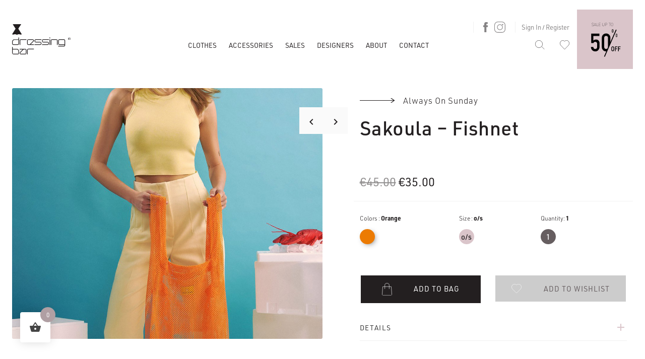

--- FILE ---
content_type: text/html; charset=UTF-8
request_url: https://dressingbar.gr/product/sakoula-fishnet/
body_size: 28408
content:
<!doctype html><html lang="en-US"><head> <script data-optimized="1" id="Cookiebot" src="https://dressingbar.gr/wp-content/litespeed/js/19cf8cd299380b34fddb1aed9d775f05.js?ver=75f05" data-cbid="d9786b50-b583-46fa-8998-27b0d44464e2" data-blockingmode="auto" type="text/javascript" defer data-deferred="1"></script> <script data-optimized="1" type="text/javascript" src="[data-uri]" defer></script> <meta charset="UTF-8"><link rel="preconnect" href="https://fonts.gstatic.com/" crossorigin /><meta name="viewport" content="width=device-width, initial-scale=1, maximum-scale=2.0"><meta http-equiv="X-UA-Compatible" content="ie=edge"><link rel="profile" href="http://gmpg.org/xfn/11"><link rel="pingback" href="https://dressingbar.gr/xmlrpc.php"><meta name='robots' content='index, follow, max-image-preview:large, max-snippet:-1, max-video-preview:-1' />
 <script data-cfasync="false" data-pagespeed-no-defer>window.dataLayerPYS = window.dataLayerPYS || [];</script> <title>Sakoula - Fishnet - Dressing Bar</title><meta name="description" content="Fishnet bag Produced and designed in Greece" /><link rel="canonical" href="https://dressingbar.gr/product/sakoula-fishnet/" /><meta property="og:locale" content="en_US" /><meta property="og:type" content="product" /><meta property="og:title" content="Sakoula - Fishnet" /><meta property="og:description" content="Fishnet bag Produced and designed in Greece" /><meta property="og:url" content="https://dressingbar.gr/product/sakoula-fishnet/" /><meta property="og:site_name" content="Dressing Bar" /><meta property="article:modified_time" content="2026-01-16T17:16:23+00:00" /><meta property="og:image" content="https://dressingbar.gr/wp-content/uploads/2023/08/ezgif.com-webp-to-jpg.jpg" /><meta property="og:image:width" content="1000" /><meta property="og:image:height" content="808" /><meta property="og:image:type" content="image/jpeg" /><meta property="og:image" content="https://dressingbar.gr/wp-content/uploads/2023/08/ezgif.com-webp-to-jpg-2.jpg" /><meta property="og:image:width" content="1000" /><meta property="og:image:height" content="808" /><meta property="og:image:type" content="image/jpeg" /><meta name="twitter:card" content="summary_large_image" /><meta name="twitter:label1" content="Availability" /><meta name="twitter:data1" content="In stock" /> <script type="application/ld+json" class="yoast-schema-graph">{"@context":"https://schema.org","@graph":[{"@type":["WebPage","ItemPage"],"@id":"https://dressingbar.gr/product/sakoula-fishnet/","url":"https://dressingbar.gr/product/sakoula-fishnet/","name":"Sakoula - Fishnet - Dressing Bar","isPartOf":{"@id":"https://dressingbar.gr/#website"},"primaryImageOfPage":{"@id":"https://dressingbar.gr/product/sakoula-fishnet/#primaryimage"},"image":{"@id":"https://dressingbar.gr/product/sakoula-fishnet/#primaryimage"},"thumbnailUrl":"https://dressingbar.gr/wp-content/uploads/2023/08/ezgif.com-webp-to-jpg.jpg","description":"Fishnet bag Produced and designed in Greece","breadcrumb":{"@id":"https://dressingbar.gr/product/sakoula-fishnet/#breadcrumb"},"inLanguage":"en-US","potentialAction":{"@type":"BuyAction","target":"https://dressingbar.gr/product/sakoula-fishnet/"}},{"@type":"ImageObject","inLanguage":"en-US","@id":"https://dressingbar.gr/product/sakoula-fishnet/#primaryimage","url":"https://dressingbar.gr/wp-content/uploads/2023/08/ezgif.com-webp-to-jpg.jpg","contentUrl":"https://dressingbar.gr/wp-content/uploads/2023/08/ezgif.com-webp-to-jpg.jpg","width":1000,"height":808},{"@type":"BreadcrumbList","@id":"https://dressingbar.gr/product/sakoula-fishnet/#breadcrumb","itemListElement":[{"@type":"ListItem","position":1,"name":"Home","item":"https://dressingbar.gr/"},{"@type":"ListItem","position":2,"name":"Shop","item":"https://dressingbar.gr/shop/"},{"@type":"ListItem","position":3,"name":"Sakoula &#8211; Fishnet"}]},{"@type":"WebSite","@id":"https://dressingbar.gr/#website","url":"https://dressingbar.gr/","name":"Dressing Bar","description":"FASHION FINDS THE BAR WHERE GREEK DESIGN LOVERS COME TOGETHER...","publisher":{"@id":"https://dressingbar.gr/#organization"},"alternateName":"DressingBar","potentialAction":[{"@type":"SearchAction","target":{"@type":"EntryPoint","urlTemplate":"https://dressingbar.gr/?s={search_term_string}"},"query-input":{"@type":"PropertyValueSpecification","valueRequired":true,"valueName":"search_term_string"}}],"inLanguage":"en-US"},{"@type":"Organization","@id":"https://dressingbar.gr/#organization","name":"Dressing Bar","alternateName":"DressingBar","url":"https://dressingbar.gr/","logo":{"@type":"ImageObject","inLanguage":"en-US","@id":"https://dressingbar.gr/#/schema/logo/image/","url":"https://dressingbar.gr/wp-content/uploads/2025/09/294948488_442922437844123_4084081526274806652_n.jpg","contentUrl":"https://dressingbar.gr/wp-content/uploads/2025/09/294948488_442922437844123_4084081526274806652_n.jpg","width":640,"height":640,"caption":"Dressing Bar"},"image":{"@id":"https://dressingbar.gr/#/schema/logo/image/"},"sameAs":["https://www.facebook.com/dressingbar.gr","https://www.instagram.com/dressingbar"],"description":"Dressing bar was founded in April 2008 by Vassiliki Palioura and Popi Ioannatou. The concept of the store and its aesthetics are based on a \"bar\" format where customers can enjoy the environment, shop and at the same time have a drink. Dressing bar is the first clothes boutique in Greece that supports and promotes Greek designers exclusively. Sponsoring drinks' brands are presented through special events and further marketing actions, in such a way that tasting and dressing are aesthetically blended.","email":"info@dressingbar.gr","telephone":"00302109950099","legalName":"DRESSING BAR OE","foundingDate":"2008-04-01","numberOfEmployees":{"@type":"QuantitativeValue","minValue":"1","maxValue":"10"},"ownershipFundingInfo":"https://dressingbar.gr/about/"}]}</script> <meta property="og:availability" content="instock" /><meta property="product:availability" content="instock" /><meta property="product:retailer_item_id" content="sakoulafishnetbag_alwaysonsunday" /><meta property="product:condition" content="new" />
 <script type='application/javascript' id='pys-version-script'>console.log('PixelYourSite PRO version 12.3.6.1');</script> <link rel='dns-prefetch' href='//fonts.googleapis.com' /><link rel="alternate" type="application/rss+xml" title="Dressing Bar &raquo; Feed" href="https://dressingbar.gr/feed/" /><link rel="alternate" type="application/rss+xml" title="Dressing Bar &raquo; Comments Feed" href="https://dressingbar.gr/comments/feed/" /> <script src="[data-uri]" defer></script><script data-optimized="1" src="https://dressingbar.gr/wp-content/plugins/litespeed-cache/assets/js/webfontloader.min.js" defer></script><link data-optimized="2" rel="stylesheet" href="https://dressingbar.gr/wp-content/litespeed/css/256c04e315e2030943d5e361e45eb795.css?ver=0a315" /><link rel='preload' as='font' type='font/woff2' crossorigin='anonymous' id='tinvwl-webfont-font-css' href='https://dressingbar.gr/wp-content/plugins/ti-woocommerce-wishlist/assets/fonts/tinvwl-webfont.woff2?ver=xu2uyi'  media='all' /> <script data-optimized="1" type="text/javascript" id="jquery-core-js-extra" src="[data-uri]" defer></script> <script type="text/javascript" src="https://dressingbar.gr/wp-includes/js/jquery/jquery.min.js?ver=3.7.1" id="jquery-core-js"></script> <script data-optimized="1" type="text/javascript" src="https://dressingbar.gr/wp-content/litespeed/js/fe89825df588f813483cd56b3d991ff6.js?ver=e8446" id="jquery-migrate-js" defer data-deferred="1"></script> <script data-optimized="1" type="text/javascript" id="xoo-aff-js-js-extra" src="[data-uri]" defer></script> <script data-optimized="1" type="text/javascript" src="https://dressingbar.gr/wp-content/litespeed/js/81d0222403460357eade76287d17401d.js?ver=17696" id="xoo-aff-js-js" defer="defer" data-wp-strategy="defer"></script> <script data-optimized="1" type="text/javascript" src="https://dressingbar.gr/wp-content/litespeed/js/bdd7ba3c93d3ef9c24ad965f917a036e.js?ver=0d3a6" id="jquery-blockui-js" data-wp-strategy="defer"></script> <script data-optimized="1" type="text/javascript" id="wc-add-to-cart-js-extra" src="[data-uri]" defer></script> <script data-optimized="1" type="text/javascript" src="https://dressingbar.gr/wp-content/litespeed/js/7731fb721f2bbf7d3eae82d4051d3a44.js?ver=73c76" id="wc-add-to-cart-js" defer="defer" data-wp-strategy="defer"></script> <script data-optimized="1" type="text/javascript" src="https://dressingbar.gr/wp-content/litespeed/js/b09595775f808530a8be431cc559bb33.js?ver=9f479" id="zoom-js" defer="defer" data-wp-strategy="defer"></script> <script data-optimized="1" type="text/javascript" src="https://dressingbar.gr/wp-content/litespeed/js/a03f392d91e5737c20bdc8255143362a.js?ver=637db" id="flexslider-js" defer="defer" data-wp-strategy="defer"></script> <script data-optimized="1" type="text/javascript" src="https://dressingbar.gr/wp-content/litespeed/js/2fbf961d048fccea96950fe9413f736c.js?ver=1337d" id="photoswipe-js" defer="defer" data-wp-strategy="defer"></script> <script data-optimized="1" type="text/javascript" src="https://dressingbar.gr/wp-content/litespeed/js/c80693bb9673e1935ce0f5e4892a181a.js?ver=c4cea" id="photoswipe-ui-default-js" defer="defer" data-wp-strategy="defer"></script> <script data-optimized="1" type="text/javascript" id="wc-single-product-js-extra" src="[data-uri]" defer></script> <script data-optimized="1" type="text/javascript" src="https://dressingbar.gr/wp-content/litespeed/js/324af840dbb8b09025b6ffa7488f4f22.js?ver=8919a" id="wc-single-product-js" defer="defer" data-wp-strategy="defer"></script> <script data-optimized="1" type="text/javascript" src="https://dressingbar.gr/wp-content/litespeed/js/5328346135f8362037053cebf0e19fc1.js?ver=c8aa0" id="js-cookie-js" data-wp-strategy="defer"></script> <script data-optimized="1" type="text/javascript" id="woocommerce-js-extra" src="[data-uri]" defer></script> <script data-optimized="1" type="text/javascript" src="https://dressingbar.gr/wp-content/litespeed/js/89408ebf4de75db72379b8d453c77260.js?ver=0ab61" id="woocommerce-js" defer="defer" data-wp-strategy="defer"></script> <script data-optimized="1" type="text/javascript" src="https://dressingbar.gr/wp-content/litespeed/js/0ea91d8a9bde8714c410c62fa3e2f02f.js?ver=2f02f" id="jquery-bind-first-js" defer data-deferred="1"></script> <script data-optimized="1" type="text/javascript" src="https://dressingbar.gr/wp-content/litespeed/js/a46df3b0212929e321b830075ccccd22.js?ver=09152" id="js-cookie-pys-js" defer data-deferred="1"></script> <script data-optimized="1" type="text/javascript" src="https://dressingbar.gr/wp-content/litespeed/js/611f99f046d32c8b9b3bd36e0c84518f.js?ver=6520d" id="js-sha256-js" defer data-deferred="1"></script> <script data-optimized="1" type="text/javascript" src="https://dressingbar.gr/wp-content/litespeed/js/7e2316a8046803492046f0ecc522b5c0.js?ver=5205a" id="js-tld-js" defer data-deferred="1"></script> <script type="text/javascript" id="pys-js-extra" src="[data-uri]" defer></script> <script data-optimized="1" type="text/javascript" src="https://dressingbar.gr/wp-content/litespeed/js/04842017c0b9ebbef8dffd108f1aca9a.js?ver=5a9d7" id="pys-js" defer data-deferred="1"></script> <link rel="EditURI" type="application/rsd+xml" title="RSD" href="https://dressingbar.gr/xmlrpc.php?rsd" /><link rel="alternate" title="oEmbed (JSON)" type="application/json+oembed" href="https://dressingbar.gr/wp-json/oembed/1.0/embed?url=https%3A%2F%2Fdressingbar.gr%2Fproduct%2Fsakoula-fishnet%2F" /><link rel="alternate" title="oEmbed (XML)" type="text/xml+oembed" href="https://dressingbar.gr/wp-json/oembed/1.0/embed?url=https%3A%2F%2Fdressingbar.gr%2Fproduct%2Fsakoula-fishnet%2F&#038;format=xml" />
<noscript><style>.woocommerce-product-gallery{ opacity: 1 !important; }</style></noscript><link rel="icon" href="https://dressingbar.gr/wp-content/uploads/2020/01/cropped-android-chrome-512x512-32x32.png" sizes="32x32" /><link rel="icon" href="https://dressingbar.gr/wp-content/uploads/2020/01/cropped-android-chrome-512x512-192x192.png" sizes="192x192" /><link rel="apple-touch-icon" href="https://dressingbar.gr/wp-content/uploads/2020/01/cropped-android-chrome-512x512-180x180.png" /><meta name="msapplication-TileImage" content="https://dressingbar.gr/wp-content/uploads/2020/01/cropped-android-chrome-512x512-270x270.png" /> <script data-optimized="1" src="https://dressingbar.gr/wp-content/litespeed/js/7fa6e0530573c0919fb555c77574e76e.js?ver=4e76e" defer data-deferred="1"></script> <script data-optimized="1" src="https://dressingbar.gr/wp-content/litespeed/js/8d48d06fc8afe09a4b3b7594d85fcc6b.js?ver=faaea" defer data-deferred="1"></script> <script data-optimized="1" src="https://dressingbar.gr/wp-content/litespeed/js/5bbbe7ad2218c9ce23b7ede21366ad72.js?ver=535e3" defer data-deferred="1"></script> <script data-optimized="1" src="https://dressingbar.gr/wp-content/litespeed/js/b9005d99ed2e9cfcf4bfc125b6ea244c.js?ver=cd2ac" defer data-deferred="1"></script> <script data-optimized="1" src="https://dressingbar.gr/wp-content/litespeed/js/3b9ce18a70e3fddca3d717c57e53894d.js?ver=599ff" defer data-deferred="1"></script> <script data-optimized="1" src="https://dressingbar.gr/wp-content/litespeed/js/c7e7693c002f4921f60a5be104ef407e.js?ver=8328b" defer data-deferred="1"></script> <script data-optimized="1" src="https://dressingbar.gr/wp-content/litespeed/js/7b00d798b7c0939ea377156e74ffb0f4.js?ver=ea80b" defer data-deferred="1"></script> <script data-optimized="1" src="https://dressingbar.gr/wp-content/litespeed/js/5add5c5d70e192ac2e3f90b214932707.js?ver=497c6" defer data-deferred="1"></script> <script data-optimized="1" src="https://dressingbar.gr/wp-content/litespeed/js/dbfbe591144e658f77bc288311e8822c.js?ver=e0d76" defer data-deferred="1"></script>  <script data-optimized="1" src="[data-uri]" defer></script> </head><body  class='sakoula-fishnet'><header id="sticky_menu"><div class="header_logo">
<a href="https://dressingbar.gr"><img src="https://dressingbar.gr/wp-content/themes/storefront-child/resources/img/logos/logo_avatar.svg" alt="Dressing Bar" /></a></div><div class="nav_links"><div class="nav_links_buttons"><div class="search_icon menu_icon button_icon">
<img src="https://dressingbar.gr/wp-content/themes/storefront-child/resources/img/menu/icons/search_def.svg" alt="Search Dressing Bar" />
<img class="hover_icon" src="https://dressingbar.gr/wp-content/themes/storefront-child/resources/img/menu/icons/search_hover.svg" alt="Search Dressing Bar Hover" /></div>
<a href="https://dressingbar.gr/wishlist" class="heart_icon menu_icon button_icon">
<img src="https://dressingbar.gr/wp-content/themes/storefront-child/resources/img/menu/icons/heart_def.svg" alt="Wishlist Dressing Bar" />
<img class="hover_icon" src="https://dressingbar.gr/wp-content/themes/storefront-child/resources/img/menu/icons/heart_hover.svg" alt="Wishlist Dressing Bar Hover" /></a>
<a href="https://dressingbar.gr/cart" class="shop_closed_notify bag_icon menu_icon button_icon"><div class="cart_numbering">0</div>                        <img src="https://dressingbar.gr/wp-content/themes/storefront-child/resources/img/menu/icons/bag_def.svg" alt="Shopping Bag Dressing Bar" />
<img class="hover_icon" src="https://dressingbar.gr/wp-content/themes/storefront-child/resources/img/menu/icons/bag_hover.svg" alt="Shopping Bag Dressing Bar Hover" /></a></div><div class="nav_burger"><div class="nav_burger_lines"><div class="nav_burger_single_line"></div><div class="nav_burger_single_line"></div><div class="nav_burger_single_line"></div></div></div></div></header><header id="masthead" class="main_header main_padding container"><div class="header_logo">
<a href="https://dressingbar.gr"><img src="https://dressingbar.gr/wp-content/themes/storefront-child/resources/img/logos/logo.svg" alt="Dressing Bar" /></a></div><nav id="main_menu"><div class="nav_links"><div class="nav_links_top"><div class="nav_top_link social_icons">
<a href="https://el-gr.facebook.com/dressingbar.gr" target="_blank"><img src="https://dressingbar.gr/wp-content/themes/storefront-child/resources/img/menu/icons/facebook.svg" alt="Find us on Facebook"></a>
<a href="https://www.instagram.com/dressingbar/?hl=el" target="_blank"><img src="https://dressingbar.gr/wp-content/themes/storefront-child/resources/img/menu/icons/insta.svg" alt="Find us on Instagram"></a></div><div class="nav_top_link" id="signin"><div class="sign_in_icon menu_icon"></div><a class="xoo-el-login-tgr" href="#">Sign In</a> / <a class="xoo-el-reg-tgr" href="#">Register</a></div></div><div class="nav_links_buttons"><div class="search_icon menu_icon button_icon">
<img src="https://dressingbar.gr/wp-content/themes/storefront-child/resources/img/menu/icons/search_def.svg" alt="Search Dressing Bar" />
<img class="hover_icon" src="https://dressingbar.gr/wp-content/themes/storefront-child/resources/img/menu/icons/search_hover.svg" alt="Search Dressing Bar Hover" /></div>
<a href="https://dressingbar.gr/wishlist" class="heart_icon menu_icon button_icon"><img src="https://dressingbar.gr/wp-content/themes/storefront-child/resources/img/menu/icons/heart_def.svg" alt="Wishlist Dressing Bar" />
<img class="hover_icon" src="https://dressingbar.gr/wp-content/themes/storefront-child/resources/img/menu/icons/heart_hover.svg" alt="Wishlist Dressing Bar Hover" /></a>
<a href="https://dressingbar.gr/cart" class="shop_closed_notify bag_icon menu_icon button_icon"><div class="cart_numbering">0</div>                    <img src="https://dressingbar.gr/wp-content/themes/storefront-child/resources/img/menu/icons/bag_def.svg" alt="Shopping Bag Dressing Bar" />
<img class="hover_icon" src="https://dressingbar.gr/wp-content/themes/storefront-child/resources/img/menu/icons/bag_hover.svg" alt="Shopping Bag Dressing Bar Hover" />
</a></div><ul class="nav_links_main"><li class="parent_link main_link menu_link" data-target="sub_93">
<a href="https://dressingbar.gr/product-category/clothing/" class="nav_link_main">Clothes</a></li><li class="parent_link main_link menu_link" data-target="sub_91">
<a href="https://dressingbar.gr/product-category/accessories/" class="nav_link_main">Accessories</a></li><li class="parent_link main_link menu_link" data-target="sub_92">
<a href="https://dressingbar.gr/product-category/sales/" class="nav_link_main">Sales</a></li><li class="parent_link  menu_link" data-target="sub_95">
<a href="https://dressingbar.gr/designers/" class="nav_link_main">Designers</a></li><li class="parent_link  menu_link" data-target="sub_96">
<a href="https://dressingbar.gr/about/" class="nav_link_main">About</a></li><li class="parent_link  menu_link" data-target="sub_1301">
<a href="https://dressingbar.gr/contact/" class="nav_link_main">Contact</a></li></ul></div></nav><div class="nav_burger"><div class="nav_burger_lines"><div class="nav_burger_single_line"></div><div class="nav_burger_single_line"></div><div class="nav_burger_single_line"></div></div></div><div class="nav_info"><a href="https://dressingbar.gr/product-category/sales/"><img src="https://dressingbar.gr/wp-content/themes/storefront-child/resources/img/menu/menu_info.svg" alt="Sales" /></a></div></header><div class="minicart_container">
<i class="material-icons close_mini_cart">close</i><p class="woocommerce-mini-cart__empty-message">No products in the cart.</p></div><nav id="submenus" class=" container"><div class="single_submenu" id="sub_93"><div class="submenu_links"><h3> <i class="material-icons close_sub">close</i> Clothes</h3>
<a class="sub_link" href="https://dressingbar.gr/product-category/clothing/dresses/">Dresses</a>
<a class="sub_link" href="https://dressingbar.gr/product-category/clothing/shorts/">Shorts</a>
<a class="sub_link" href="https://dressingbar.gr/product-category/clothing/tops-shirts/">Tops &amp; Shirts</a>
<a class="sub_link" href="https://dressingbar.gr/product-category/clothing/t-shirts/">T-shirts</a>
<a class="sub_link" href="https://dressingbar.gr/product-category/clothing/outerwear/">Outerwear</a>
<a class="sub_link" href="https://dressingbar.gr/product-category/clothing/jumpsuits/">Jumpsuits</a>
<a class="sub_link" href="https://dressingbar.gr/product-category/clothing/jeans/">Jeans</a>
<a class="sub_link" href="https://dressingbar.gr/product-category/clothing/cardigans/">Cardigans</a>
<a class="sub_link" href="https://dressingbar.gr/product-category/clothing/beachwear/">Beachwear</a>
<a class="sub_link" href="https://dressingbar.gr/product-category/clothing/skirts/">Skirts</a>
<a class="sub_link" href="https://dressingbar.gr/product-category/clothing/trousers/">Trousers</a>
<a class="sub_link" href="https://dressingbar.gr/product-category/clothing/knitwear/">Knitwear</a>
<a class="sub_link" href="https://dressingbar.gr/product-category/clothing/lingerie/">Lingerie</a></div><div class="submenu_image" style="background-image:url(https://dressingbar.gr/wp-content/uploads/2020/05/2-copy.jpg) "></div></div><div class="single_submenu" id="sub_91"><div class="submenu_links"><h3> <i class="material-icons close_sub">close</i> Accessories</h3>
<a class="sub_link" href="https://dressingbar.gr/product-category/accessories/shoes/">Shoes</a>
<a class="sub_link" href="https://dressingbar.gr/product-category/accessories/scarves/">Scarves</a>
<a class="sub_link" href="https://dressingbar.gr/product-category/accessories/gloves/">Gloves</a>
<a class="sub_link" href="https://dressingbar.gr/product-category/accessories/socks/">Socks</a>
<a class="sub_link" href="https://dressingbar.gr/product-category/accessories/jewellery/">Jewellery</a>
<a class="sub_link" href="https://dressingbar.gr/product-category/accessories/hats/">Hats</a>
<a class="sub_link" href="https://dressingbar.gr/product-category/accessories/sunglasses/">Sunglasses</a>
<a class="sub_link" href="https://dressingbar.gr/product-category/accessories/hair-accessories/">Hair accessories</a>
<a class="sub_link" href="https://dressingbar.gr/product-category/accessories/belts/">Belts</a>
<a class="sub_link" href="https://dressingbar.gr/product-category/accessories/bags/">Bags</a></div><div class="submenu_image" style="background-image:url(https://dressingbar.gr/wp-content/uploads/2020/05/sub1.png) "></div></div></nav><aside id="side_menu"><header class="side_header"><div class="side_logo"><a href="https://dressingbar.gr"><img src="https://dressingbar.gr/wp-content/themes/storefront-child/resources/img/logos/logo.svg" alt="Dressing Bar" /></a></div><div class="nav_burger"><div class="nav_burger_lines"><div class="nav_burger_single_line"></div><div class="nav_burger_single_line"></div><div class="nav_burger_single_line"></div></div></div></header><section id="side_toolbar"><div class="nav_links_buttons"><div class="search_icon menu_icon button_icon">
<img src="https://dressingbar.gr/wp-content/themes/storefront-child/resources/img/menu/icons/search_def.svg" alt="Search Dressing Bar" />
<img class="hover_icon" src="https://dressingbar.gr/wp-content/themes/storefront-child/resources/img/menu/icons/search_hover.svg" alt="Search Dressing Bar Hover" /></div><a href="https://dressingbar.gr/wishlist" class="heart_icon menu_icon button_icon"><img src="https://dressingbar.gr/wp-content/themes/storefront-child/resources/img/menu/icons/heart_def.svg" alt="Wishlist Dressing Bar" />
<img class="hover_icon" src="https://dressingbar.gr/wp-content/themes/storefront-child/resources/img/menu/icons/heart_hover.svg" alt="Wishlist Dressing Bar Hover" /></a><div class="shop_closed_notify bag_icon menu_icon button_icon"><div class="cart_numbering">0</div>                        <img src="https://dressingbar.gr/wp-content/themes/storefront-child/resources/img/menu/icons/bag_def.svg" alt="Shopping Bag Dressing Bar" />
<img class="hover_icon" src="https://dressingbar.gr/wp-content/themes/storefront-child/resources/img/menu/icons/bag_hover.svg" alt="Shopping Bag Dressing Bar Hover" /></div></div><div class="nav_links_top"><div class="nav_top_link social_icons">
<a href="https://el-gr.facebook.com/dressingbar.gr" target="_blank"><img src="https://dressingbar.gr/wp-content/themes/storefront-child/resources/img/menu/icons/facebook.svg" alt="Find us on Facebook"></a>
<a href="https://www.instagram.com/dressingbar/?hl=el" target="_blank"><img src="https://dressingbar.gr/wp-content/themes/storefront-child/resources/img/menu/icons/insta.svg" alt="Find us on Instagram"></a></div><div class="nav_top_link" id="signin"><div class="sign_in_icon menu_icon"></div><a class="xoo-el-login-tgr" href="#">Sign In</a> / <a class="xoo-el-reg-tgr" href="#">Register</a></div></div><div id="myaccount_mini_side_nav"><nav class="woocommerce-MyAccount-navigation"><ul><li class="woocommerce-MyAccount-navigation-link woocommerce-MyAccount-navigation-link--dashboard is-active">
<a href="https://dressingbar.gr/myaccount/">Dashboard</a></li><li class="woocommerce-MyAccount-navigation-link woocommerce-MyAccount-navigation-link--orders">
<a href="https://dressingbar.gr/myaccount/orders/">Orders</a></li><li class="woocommerce-MyAccount-navigation-link woocommerce-MyAccount-navigation-link--downloads">
<a href="https://dressingbar.gr/myaccount/downloads/">Downloads</a></li><li class="woocommerce-MyAccount-navigation-link woocommerce-MyAccount-navigation-link--edit-address">
<a href="https://dressingbar.gr/myaccount/edit-address/">Addresses</a></li><li class="woocommerce-MyAccount-navigation-link woocommerce-MyAccount-navigation-link--edit-account">
<a href="https://dressingbar.gr/myaccount/edit-account/">Account details</a></li><li class="woocommerce-MyAccount-navigation-link woocommerce-MyAccount-navigation-link--wishlist">
<a href="https://dressingbar.gr/wishlist/">Wishlist</a></li><li class="woocommerce-MyAccount-navigation-link woocommerce-MyAccount-navigation-link--customer-logout">
<a href="https://dressingbar.gr/myaccount/customer-logout/?_wpnonce=f28feca9dd">Log out</a></li></ul></nav></div></section><nav id="side_nav">
<a class="side_link" href="https://dressingbar.gr/product-category/clothing/" data-target="sub_93">Clothes</a>
<a class="side_link" href="https://dressingbar.gr/product-category/accessories/" data-target="sub_91">Accessories</a>
<a class="side_link" href="https://dressingbar.gr/product-category/sales/" data-target="sub_92">Sales</a>
<a class="side_link" href="https://dressingbar.gr/designers/" data-target="sub_95">Designers</a>
<a class="side_link" href="https://dressingbar.gr/about/" data-target="sub_96">About</a>
<a class="side_link" href="https://dressingbar.gr/contact/" data-target="sub_1301">Contact</a></nav></aside><article class="db_notification " id="addtobag_notification"><div class="notification_wrapper"><section class="notification_top"><div class="notification_logo">
<a href="https://dressingbar.gr"><img src="https://dressingbar.gr/wp-content/themes/storefront-child/resources/img/logos/logo_avatar.svg" alt="Dressing Bar" /></a></div><i class="material-icons close_db_notification">close</i></section><h1><p> Dressing bar's shopping bag is coming soon.</p></h1><p>You can call us at +30 210 99 50 099  to check if an item you want is available.</p></div></article><div class="aws-container" data-url="/?wc-ajax=aws_action" data-siteurl="https://dressingbar.gr" data-lang="" data-show-loader="true" data-show-more="false" data-show-page="false" data-ajax-search="true" data-show-clear="true" data-mobile-screen="false" data-use-analytics="false" data-min-chars="1" data-buttons-order="1" data-timeout="300" data-is-mobile="false" data-page-id="28970" data-tax="" ><form class="aws-search-form" action="https://dressingbar.gr/" method="get" role="search" ><div class="aws-wrapper"><label class="aws-search-label" for="697b5d807c99b">Search</label><input type="search" name="s" id="697b5d807c99b" value="" class="aws-search-field" placeholder="Search" autocomplete="off" /><input type="hidden" name="post_type" value="product"><input type="hidden" name="type_aws" value="true"><div class="aws-search-clear"><span>×</span></div><div class="aws-loader"></div></div></form></div><div class="woocommerce-notices-wrapper"></div><main id="item_view-28970" class="container item_view main_item_view variable"><article class="item_view_details" id="mobile_header"><section class="item_view_header"><h4 class="item_view_overtitle">
<a href="https://dressingbar.gr/product-tag/always-on-sunday/">
Always On Sunday				</a></h4><h1 class="item_view_title entry-title">Sakoula &#8211; Fishnet</h1><h2 class="item_view_price"><p class="price"><del aria-hidden="true"><span class="woocommerce-Price-amount amount"><bdi><span class="woocommerce-Price-currencySymbol">&euro;</span>45.00</bdi></span></del> <span class="screen-reader-text">Original price was: &euro;45.00.</span><ins aria-hidden="true"><span class="woocommerce-Price-amount amount"><bdi><span class="woocommerce-Price-currencySymbol">&euro;</span>35.00</bdi></span></ins><span class="screen-reader-text">Current price is: &euro;35.00.</span></p></h2></section></article><article class="item_view_details" id="main_header"><section class="item_view_header"><h4 class="item_view_overtitle"><a href="https://dressingbar.gr/product-tag/always-on-sunday/"><div class="arrow_link"><div class="arrow_link_arrow"></div>
<span class="arrow_title">Always On Sunday</span></div>
</a></h4><h1 class="item_view_title entry-title">Sakoula &#8211; Fishnet</h1><h2 class="item_view_price" id="product_price"><p class="price"><del aria-hidden="true"><span class="woocommerce-Price-amount amount"><bdi><span class="woocommerce-Price-currencySymbol">&euro;</span>45.00</bdi></span></del> <span class="screen-reader-text">Original price was: &euro;45.00.</span><ins aria-hidden="true"><span class="woocommerce-Price-amount amount"><bdi><span class="woocommerce-Price-currencySymbol">&euro;</span>35.00</bdi></span></ins><span class="screen-reader-text">Current price is: &euro;35.00.</span></p></h2></section><section class="item_view_options"><div class=" item_view_attributes" data-target="pa_colors"><h5 class="attribute_title">
Colors : <strong>Orange</strong></h5><div class="attribute_main">
<a href="#" class="single_attribute_option  single_color  active "  style="background:#EC7B03; " data-slug="orange" data-title="Orange">
</a></div></div><div class=" item_view_attributes" data-target="pa_size"><h5 class="attribute_title">
Size : <strong>o/s</strong></h5><div class="attribute_main">
<a href="#" class="single_attribute_option  single_size  active "   data-slug="onesize" data-title="o/s">
o/s                            </a></div></div><div class=" item_view_attributes   " data-target="qty"><h5 class="attribute_title stock_toggle">
Quantity: <strong>1</strong></h5><div class="attribute_main"><h4 class="out_of_stock">Out of Stock</h4><a href="#" class="single_quantity  stock_toggle single_attribute_option active" data-title="1"  data-slug="1">1</a></div><div class="hidden">
array(1) {
[0]=>
array(2) {
["attributes"]=>
string(14) "orange onesize"
["max_qty"]=>
int(1)
}
}</div></div> <script data-optimized="1" type="text/javascript" src="[data-uri]" defer></script> </section><section class="item_view_buttons"><button class="btn btn-primary btn-item btn_add_to_cart">
<img src="https://dressingbar.gr/wp-content/themes/storefront-child/resources/img/icons/item/bag_white.svg"/> <span>ADD TO BAG</span>
</button><div class="tinv-wraper woocommerce tinv-wishlist tinvwl-shortcode-add-to-cart tinvwl-no-action"><div class="tinv-wishlist-clear"></div><a role="button" tabindex="0" name="add-to-wishlist" aria-label="Add to Wishlist" class="tinvwl_add_to_wishlist_button tinvwl-icon-custom tinvwl-product-already-on-wishlist btn btn-secondary btn-item btn_wishlist tinvwl-position-shortcode" data-tinv-wl-list="[]" data-tinv-wl-product="28970" data-tinv-wl-productvariation="0" data-tinv-wl-productvariations="[]" data-tinv-wl-producttype="variable" data-tinv-wl-action="add"><img src="https://dressingbar.gr/wp-content/uploads/2019/10/heart_white.svg" alt="Add to Wishlist"  /> <span class="tinvwl_add_to_wishlist-text">Add to Wishlist</span><span class="tinvwl_already_on_wishlist-text">Added to Wishlist</span></a><div class="tinv-wishlist-clear"></div><div class="tinvwl-tooltip">Add to Wishlist</div></div><div class="hidden_controlls" id="cart_controls"><form class="variations_form cart" action="https://dressingbar.gr/product/sakoula-fishnet/" method="post" enctype='multipart/form-data' data-product_id="28970" data-product_variations="[{&quot;attributes&quot;:{&quot;attribute_pa_colors&quot;:&quot;orange&quot;,&quot;attribute_pa_size&quot;:&quot;onesize&quot;},&quot;availability_html&quot;:&quot;&lt;p class=\&quot;stock in-stock\&quot;&gt;1 in stock&lt;\/p&gt;\n&quot;,&quot;backorders_allowed&quot;:false,&quot;dimensions&quot;:{&quot;length&quot;:&quot;&quot;,&quot;width&quot;:&quot;&quot;,&quot;height&quot;:&quot;&quot;},&quot;dimensions_html&quot;:&quot;N\/A&quot;,&quot;display_price&quot;:35,&quot;display_regular_price&quot;:45,&quot;image&quot;:{&quot;title&quot;:&quot;ezgif.com-webp-to-jpg&quot;,&quot;caption&quot;:&quot;&quot;,&quot;url&quot;:&quot;https:\/\/dressingbar.gr\/wp-content\/uploads\/2023\/08\/ezgif.com-webp-to-jpg.jpg&quot;,&quot;alt&quot;:&quot;ezgif.com-webp-to-jpg&quot;,&quot;src&quot;:&quot;https:\/\/dressingbar.gr\/wp-content\/uploads\/2023\/08\/ezgif.com-webp-to-jpg-416x336.jpg&quot;,&quot;srcset&quot;:&quot;https:\/\/dressingbar.gr\/wp-content\/uploads\/2023\/08\/ezgif.com-webp-to-jpg-416x336.jpg 416w, https:\/\/dressingbar.gr\/wp-content\/uploads\/2023\/08\/ezgif.com-webp-to-jpg-300x242.jpg 300w, https:\/\/dressingbar.gr\/wp-content\/uploads\/2023\/08\/ezgif.com-webp-to-jpg-768x621.jpg 768w, https:\/\/dressingbar.gr\/wp-content\/uploads\/2023\/08\/ezgif.com-webp-to-jpg.jpg 1000w&quot;,&quot;sizes&quot;:&quot;(max-width: 416px) 100vw, 416px&quot;,&quot;full_src&quot;:&quot;https:\/\/dressingbar.gr\/wp-content\/uploads\/2023\/08\/ezgif.com-webp-to-jpg.jpg&quot;,&quot;full_src_w&quot;:1000,&quot;full_src_h&quot;:808,&quot;gallery_thumbnail_src&quot;:&quot;https:\/\/dressingbar.gr\/wp-content\/uploads\/2023\/08\/ezgif.com-webp-to-jpg-100x100.jpg&quot;,&quot;gallery_thumbnail_src_w&quot;:100,&quot;gallery_thumbnail_src_h&quot;:100,&quot;thumb_src&quot;:&quot;https:\/\/dressingbar.gr\/wp-content\/uploads\/2023\/08\/ezgif.com-webp-to-jpg-600x808.jpg&quot;,&quot;thumb_src_w&quot;:600,&quot;thumb_src_h&quot;:808,&quot;src_w&quot;:416,&quot;src_h&quot;:336},&quot;image_id&quot;:28969,&quot;is_downloadable&quot;:false,&quot;is_in_stock&quot;:true,&quot;is_purchasable&quot;:true,&quot;is_sold_individually&quot;:&quot;no&quot;,&quot;is_virtual&quot;:false,&quot;max_qty&quot;:1,&quot;min_qty&quot;:1,&quot;price_html&quot;:&quot;&quot;,&quot;sku&quot;:&quot;sakoulafishnetbag_alwaysonsunday#28975&quot;,&quot;variation_description&quot;:&quot;&quot;,&quot;variation_id&quot;:28975,&quot;variation_is_active&quot;:true,&quot;variation_is_visible&quot;:true,&quot;weight&quot;:&quot;&quot;,&quot;weight_html&quot;:&quot;N\/A&quot;}]"><table class="variations" cellspacing="0"><tbody><tr><td class="label"><label for="pa_colors">Colors</label></td><td class="value">
<select id="pa_colors" class="" name="attribute_pa_colors" data-attribute_name="attribute_pa_colors" data-show_option_none="yes"><option value="">Choose an option</option><option value="orange"  selected='selected'>Orange</option></select></td></tr><tr><td class="label"><label for="pa_size">Size</label></td><td class="value">
<select id="pa_size" class="" name="attribute_pa_size" data-attribute_name="attribute_pa_size" data-show_option_none="yes"><option value="">Choose an option</option><option value="onesize"  selected='selected'>o/s</option></select><a class="reset_variations" href="#">Clear</a></td></tr></tbody></table><div class="single_variation_wrap"><div class="woocommerce-variation single_variation"></div><div class="woocommerce-variation-add-to-cart variations_button"><div class="quantity hidden">
<input type="hidden" id="quantity_697b5d8081597" class="qty" name="quantity" value="1" /></div>
<button type="submit" class="single_add_to_cart_button button alt test ">Add to cart</button>
<input type="hidden" name="add-to-cart" value="28970" />
<input type="hidden" name="product_id" value="28970" />
<input type="hidden" name="variation_id" class="variation_id" value="0" /></div></div></form></div></section><section class="item_view_info"><div class="single_item_info"><h2 class="single_item_info_title">
DETAILS
<i class="material-icons">add</i></h2><div class="single_item_info_details"><p>Fishnet bag</p><p>Produced and designed in Greece</p></div></div></section></article><article class="item_view_images tests"><div class="item_view_images_control"><a href="#" class="single_arrow_ctrl arrow_left">
<i class="material-icons">
keyboard_arrow_left
</i>
</a><a href="#" class="single_arrow_ctrl arrow_right">
<i class="material-icons">
keyboard_arrow_right
</i>
</a></div><div id="slideshow_item_view" class="swiper-container"><div class="swiper-wrapper"><div class="item_view_slideshow_item swiper-slide"><div class="item_view_slideshow_item_wrapper "><img class="image_zoom testsyes" src="https://dressingbar.gr/wp-content/uploads/2023/08/ezgif.com-webp-to-jpg.jpg" id="item_image_0"/></div></div><div  class="item_view_slideshow_item swiper-slide"><div class="item_view_slideshow_item_wrapper ">
<img class="image_zoom" src="https://dressingbar.gr/wp-content/uploads/2023/08/ezgif.com-webp-to-jpg-2.jpg" id="item_image_1"/></div></div></div></div></article></main><section class="container section_header"><h2 class="  left_border ">
Want More?</h2></section><section class="related products"><article class="container items_collection "><div class="single_item product type-product post-22590 status-publish first instock product_cat-dresses product_cat-sales product_tag-kourbela has-post-thumbnail sale shipping-taxable purchasable product-type-variable has-default-attributes" ><div class="item_info stock_1 test_"><h6 class="item_designer sss">
<a href="https://dressingbar.gr/product-tag/kourbela">Kourbela</a></h6><a href="https://dressingbar.gr/product/paper-thoughts-dress/" class="item_title">
Paper Thoughts - Dress			</a><div class="suggestive_price show">
<span>
Suggestive price: € 241.00						</span></div><div class="item_category">
<a href="https://dressingbar.gr/product-category/clothing/dresses/" class="item_category_link"> / Dresses</a>
<a href="https://dressingbar.gr/product-category/sales/" class="item_category_link"> / Sales</a></div>
<a href="https://dressingbar.gr/product/paper-thoughts-dress/" class="item_info_add">
<span class="item_info_add_price"><del aria-hidden="true"><span class="woocommerce-Price-amount amount"><bdi><span class="woocommerce-Price-currencySymbol">&euro;</span>241.00</bdi></span></del> <span class="screen-reader-text">Original price was: &euro;241.00.</span><ins aria-hidden="true"><span class="woocommerce-Price-amount amount"><bdi><span class="woocommerce-Price-currencySymbol">&euro;</span>160.00</bdi></span></ins><span class="screen-reader-text">Current price is: &euro;160.00.</span>								</span>
<span class="item_info_add_title">Select options<span>
</a><div class="item_wishlist_transform"><div class="tinv-wraper woocommerce tinv-wishlist tinvwl-shortcode-add-to-cart tinvwl-no-action"><div class="tinv-wishlist-clear"></div><a role="button" tabindex="0" name="add-to-wishlist" aria-label="Add to Wishlist" class="tinvwl_add_to_wishlist_button tinvwl-icon-custom tinvwl-product-already-on-wishlist btn btn-secondary btn-item btn_wishlist tinvwl-position-shortcode" data-tinv-wl-list="[]" data-tinv-wl-product="22590" data-tinv-wl-productvariation="0" data-tinv-wl-productvariations="[]" data-tinv-wl-producttype="variable" data-tinv-wl-action="add"><img src="https://dressingbar.gr/wp-content/uploads/2019/10/heart_white.svg" alt="Add to Wishlist"  /> <span class="tinvwl_add_to_wishlist-text">Add to Wishlist</span><span class="tinvwl_already_on_wishlist-text">Added to Wishlist</span></a><div class="tinv-wishlist-clear"></div><div class="tinvwl-tooltip">Add to Wishlist</div></div></div></div><div class="item_image">
<a href="https://dressingbar.gr/product/paper-thoughts-dress/"  class="item_category_link"> <img width="600" height="966" src="https://dressingbar.gr/wp-content/uploads/2022/06/ik33981-600x966.jpg" class="attachment-woocommerce_thumbnail size-woocommerce_thumbnail" alt="" decoding="async" fetchpriority="high" /></a></div></div><div class="single_item product type-product post-23764 status-publish instock product_cat-lingerie product_cat-sales product_cat-trousers product_tag-collectiva-noir has-post-thumbnail sale shipping-taxable purchasable product-type-variable has-default-attributes" ><div class="item_info stock_4 test_"><h6 class="item_designer sss">
<a href="https://dressingbar.gr/product-tag/collectiva-noir">Collectiva Noir</a></h6><a href="https://dressingbar.gr/product/ivy-leggings/" class="item_title">
Ivy - Leggings			</a><div class="suggestive_price show">
<span>
Suggestive price: € 39.00						</span></div><div class="item_category">
<a href="https://dressingbar.gr/product-category/clothing/lingerie/" class="item_category_link"> / Lingerie</a>
<a href="https://dressingbar.gr/product-category/sales/" class="item_category_link"> / Sales</a>
<a href="https://dressingbar.gr/product-category/clothing/trousers/" class="item_category_link"> / Trousers</a></div>
<a href="https://dressingbar.gr/product/ivy-leggings/" class="item_info_add">
<span class="item_info_add_price"><del aria-hidden="true"><span class="woocommerce-Price-amount amount"><bdi><span class="woocommerce-Price-currencySymbol">&euro;</span>39.00</bdi></span></del> <span class="screen-reader-text">Original price was: &euro;39.00.</span><ins aria-hidden="true"><span class="woocommerce-Price-amount amount"><bdi><span class="woocommerce-Price-currencySymbol">&euro;</span>20.00</bdi></span></ins><span class="screen-reader-text">Current price is: &euro;20.00.</span>								</span>
<span class="item_info_add_title">Select options<span>
</a><div class="item_wishlist_transform"><div class="tinv-wraper woocommerce tinv-wishlist tinvwl-shortcode-add-to-cart tinvwl-no-action"><div class="tinv-wishlist-clear"></div><a role="button" tabindex="0" name="add-to-wishlist" aria-label="Add to Wishlist" class="tinvwl_add_to_wishlist_button tinvwl-icon-custom tinvwl-product-already-on-wishlist btn btn-secondary btn-item btn_wishlist tinvwl-position-shortcode" data-tinv-wl-list="[]" data-tinv-wl-product="23764" data-tinv-wl-productvariation="0" data-tinv-wl-productvariations="[]" data-tinv-wl-producttype="variable" data-tinv-wl-action="add"><img src="https://dressingbar.gr/wp-content/uploads/2019/10/heart_white.svg" alt="Add to Wishlist"  /> <span class="tinvwl_add_to_wishlist-text">Add to Wishlist</span><span class="tinvwl_already_on_wishlist-text">Added to Wishlist</span></a><div class="tinv-wishlist-clear"></div><div class="tinvwl-tooltip">Add to Wishlist</div></div></div></div><div class="item_image">
<a href="https://dressingbar.gr/product/ivy-leggings/"  class="item_category_link"> <img width="600" height="966" src="https://dressingbar.gr/wp-content/uploads/2022/09/ZQRNcr1A-600x966.jpg" class="attachment-woocommerce_thumbnail size-woocommerce_thumbnail" alt="" decoding="async" /></a></div></div><div class="single_item product type-product post-28515 status-publish instock product_cat-beachwear product_cat-sales product_tag-arpyes has-post-thumbnail sale shipping-taxable purchasable product-type-variable has-default-attributes" ><div class="item_info stock_1 test_"><h6 class="item_designer sss">
<a href="https://dressingbar.gr/product-tag/arpyes">Arpyes</a></h6><a href="https://dressingbar.gr/product/the-kiss-wrap-around-top/" class="item_title">
The Kiss - Wrap Around Top			</a><div class="suggestive_price show">
<span>
Suggestive price: € 65.00						</span></div><div class="item_category">
<a href="https://dressingbar.gr/product-category/clothing/beachwear/" class="item_category_link"> / Beachwear</a>
<a href="https://dressingbar.gr/product-category/sales/" class="item_category_link"> / Sales</a></div>
<a href="https://dressingbar.gr/product/the-kiss-wrap-around-top/" class="item_info_add">
<span class="item_info_add_price"><del aria-hidden="true"><span class="woocommerce-Price-amount amount"><bdi><span class="woocommerce-Price-currencySymbol">&euro;</span>65.00</bdi></span></del> <span class="screen-reader-text">Original price was: &euro;65.00.</span><ins aria-hidden="true"><span class="woocommerce-Price-amount amount"><bdi><span class="woocommerce-Price-currencySymbol">&euro;</span>39.00</bdi></span></ins><span class="screen-reader-text">Current price is: &euro;39.00.</span>								</span>
<span class="item_info_add_title">Select options<span>
</a><div class="item_wishlist_transform"><div class="tinv-wraper woocommerce tinv-wishlist tinvwl-shortcode-add-to-cart tinvwl-no-action"><div class="tinv-wishlist-clear"></div><a role="button" tabindex="0" name="add-to-wishlist" aria-label="Add to Wishlist" class="tinvwl_add_to_wishlist_button tinvwl-icon-custom tinvwl-product-already-on-wishlist btn btn-secondary btn-item btn_wishlist tinvwl-position-shortcode" data-tinv-wl-list="[]" data-tinv-wl-product="28515" data-tinv-wl-productvariation="0" data-tinv-wl-productvariations="[]" data-tinv-wl-producttype="variable" data-tinv-wl-action="add"><img src="https://dressingbar.gr/wp-content/uploads/2019/10/heart_white.svg" alt="Add to Wishlist"  /> <span class="tinvwl_add_to_wishlist-text">Add to Wishlist</span><span class="tinvwl_already_on_wishlist-text">Added to Wishlist</span></a><div class="tinv-wishlist-clear"></div><div class="tinvwl-tooltip">Add to Wishlist</div></div></div></div><div class="item_image">
<a href="https://dressingbar.gr/product/the-kiss-wrap-around-top/"  class="item_category_link"> <img width="600" height="966" src="https://dressingbar.gr/wp-content/uploads/2023/06/DSC_8134-600x966.jpg" class="attachment-woocommerce_thumbnail size-woocommerce_thumbnail" alt="" decoding="async" /></a></div></div><div class="single_item product type-product post-28111 status-publish last instock product_cat-sales product_cat-trousers product_tag-tag has-post-thumbnail sale shipping-taxable purchasable product-type-variable has-default-attributes" ><div class="item_info stock_1 test_"><h6 class="item_designer sss">
<a href="https://dressingbar.gr/product-tag/tag">TAG</a></h6><a href="https://dressingbar.gr/product/ori-trousers/" class="item_title">
Ori - Trousers			</a><div class="suggestive_price show">
<span>
Suggestive price: € 126.00						</span></div><div class="item_category">
<a href="https://dressingbar.gr/product-category/sales/" class="item_category_link"> / Sales</a>
<a href="https://dressingbar.gr/product-category/clothing/trousers/" class="item_category_link"> / Trousers</a></div>
<a href="https://dressingbar.gr/product/ori-trousers/" class="item_info_add">
<span class="item_info_add_price"><del aria-hidden="true"><span class="woocommerce-Price-amount amount"><bdi><span class="woocommerce-Price-currencySymbol">&euro;</span>126.00</bdi></span></del> <span class="screen-reader-text">Original price was: &euro;126.00.</span><ins aria-hidden="true"><span class="woocommerce-Price-amount amount"><bdi><span class="woocommerce-Price-currencySymbol">&euro;</span>92.00</bdi></span></ins><span class="screen-reader-text">Current price is: &euro;92.00.</span>								</span>
<span class="item_info_add_title">Select options<span>
</a><div class="item_wishlist_transform"><div class="tinv-wraper woocommerce tinv-wishlist tinvwl-shortcode-add-to-cart tinvwl-no-action"><div class="tinv-wishlist-clear"></div><a role="button" tabindex="0" name="add-to-wishlist" aria-label="Add to Wishlist" class="tinvwl_add_to_wishlist_button tinvwl-icon-custom tinvwl-product-already-on-wishlist btn btn-secondary btn-item btn_wishlist tinvwl-position-shortcode" data-tinv-wl-list="[]" data-tinv-wl-product="28111" data-tinv-wl-productvariation="0" data-tinv-wl-productvariations="[]" data-tinv-wl-producttype="variable" data-tinv-wl-action="add"><img src="https://dressingbar.gr/wp-content/uploads/2019/10/heart_white.svg" alt="Add to Wishlist"  /> <span class="tinvwl_add_to_wishlist-text">Add to Wishlist</span><span class="tinvwl_already_on_wishlist-text">Added to Wishlist</span></a><div class="tinv-wishlist-clear"></div><div class="tinvwl-tooltip">Add to Wishlist</div></div></div></div><div class="item_image">
<a href="https://dressingbar.gr/product/ori-trousers/"  class="item_category_link"> <img width="600" height="966" src="https://dressingbar.gr/wp-content/uploads/2023/05/N3O8531-600x966.jpg" class="attachment-woocommerce_thumbnail size-woocommerce_thumbnail" alt="" decoding="async" loading="lazy" /></a></div></div></article></section><?php// do_action( 'woocommerce_after_single_product' ); ?><div id="back_to_top"><div class="slideshow_info"><div class="slideshow_numbers"><h1>TOP</h1></div></div></div><article class="db_notification " id="newsletter_notification"><div class="notification_wrapper"><section class="notification_top"><div class="notification_logo">
<a href="https://dressingbar.gr"><img src="https://dressingbar.gr/wp-content/themes/storefront-child/resources/img/logos/logo_avatar.svg" alt="Dressing Bar" /></a></div><i class="material-icons close_db_notification">close</i></section><h1><p>Be one of us!</p></h1><p>Subscribe to our newsletter.</p>
<small><p>You have to aggree to our <a href="">terms & conditions</a>.</p></small>
<a class="btn notification_action"><p>Subscribe</p></a></div></article><article class="db_notification " id="newsletter_notification_success"><div class="notification_wrapper"><section class="notification_top"><div class="notification_logo">
<a href="https://dressingbar.gr"><img src="https://dressingbar.gr/wp-content/themes/storefront-child/resources/img/logos/logo_avatar.svg" alt="Dressing Bar" /></a></div><i class="material-icons close_db_notification">close</i></section><h1><p>You are one of us!</p></h1><p>You have successfully subscribed to our newsletter.</p></div></article><article class="db_notification " id="newsletter_notification_error"><div class="notification_wrapper"><section class="notification_top"><div class="notification_logo">
<a href="https://dressingbar.gr"><img src="https://dressingbar.gr/wp-content/themes/storefront-child/resources/img/logos/logo_avatar.svg" alt="Dressing Bar" /></a></div><i class="material-icons close_db_notification">close</i></section><h1><p>There was a problem!</p></h1><p>Please try again to subscribe to our newsletter.</p></div></article><article class="db_notification " id="newsletter_notification_error_email"><div class="notification_wrapper"><section class="notification_top"><div class="notification_logo">
<a href="https://dressingbar.gr"><img src="https://dressingbar.gr/wp-content/themes/storefront-child/resources/img/logos/logo_avatar.svg" alt="Dressing Bar" /></a></div><i class="material-icons close_db_notification">close</i></section><h1><p>The email does not see to be valid!</p></h1><p>Please try again to subscribe using a valid email address.</p></div></article><section id="info_box"><div class="info_top"><h3>
<strong>Be the first</strong>
<br>
to hear our news</h3><form id="newsletter_form">
<input type="text" name="Email" placeholder="Enter your email..." class="newsletter_input">
<button type="submit" class="btn_newsletter">
Subscribe
<i class="material-icons">
keyboard_arrow_right
</i>
</button></form></div><div class="info_connect"><div class="info_connect_label">Lets
<br>
Connect</div><a href="https://el-gr.facebook.com/dressingbar.gr" target="_blank" class="social_link"> <img src="https://dressingbar.gr/wp-content/themes/storefront-child/resources/img/icons/social/facebook.png" alt="facebook"> </a>
<a href="https://www.youtube.com/channel/UCqlGho6X-vJBuR-r5KeuXKg" target="_blank" class="social_link"> <img src="https://dressingbar.gr/wp-content/themes/storefront-child/resources/img/icons/social/youtube.png" alt="Youtube"></a>
<a href="https://www.instagram.com/dressingbar/?hl=el" target="_blank" class="social_link"><img src="https://dressingbar.gr/wp-content/themes/storefront-child/resources/img/icons/social/instagram.png" alt="Instagram"></a></div><div class="info_image"> <img src="https://dressingbar.gr/wp-content/themes/storefront-child/resources/img/icons/social/info_image.png" alt="Together"></div><div class="info_buy shop_closed_notify" id="info_buy"><div class="arrow_link"><div class="arrow_link_arrow"></div>
<a href="https://dressingbar.gr/product/gift-card/" class="arrow_title gift_card">BUY A GIFT CARD</a></div></div></section><footer><section class="container footer_top"></section><section class="container container-flex main_footer"><div class="footer_col logo_col"><div class="header_logo footer_logo">
<a href="https://dressingbar.gr"><img src="https://dressingbar.gr/wp-content/themes/storefront-child/resources/img/logos/logo_avatar.svg" alt="Dressing Bar" /></a></div><h3>
FASHION FINDS THE BAR
WHERE GREEK DESIGN LOVERS
COME TOGETHER...</h3></div><div class="footer_col menu_col"><li><strong> </strong></li><li class="footer_link main_link menu_link" data-target="sub_93">
<a href="https://dressingbar.gr/product-category/clothing/" class="nav_link_main">Clothes</a></li><li class="footer_link main_link menu_link" data-target="sub_91">
<a href="https://dressingbar.gr/product-category/accessories/" class="nav_link_main">Accessories</a></li><li class="footer_link main_link menu_link" data-target="sub_92">
<a href="https://dressingbar.gr/product-category/sales/" class="nav_link_main">Sales</a></li><li class="footer_link  menu_link" data-target="sub_95">
<a href="https://dressingbar.gr/designers/" class="nav_link_main">Designers</a></li><li class="footer_link  menu_link" data-target="sub_96">
<a href="https://dressingbar.gr/about/" class="nav_link_main">About</a></li><li class="footer_link  menu_link" data-target="sub_1301">
<a href="https://dressingbar.gr/contact/" class="nav_link_main">Contact</a></li></div><div class="footer_col menu_col"><li><strong> </strong></li><li class="footer_link main_link menu_link" data-target="sub_1095">
<a href="https://dressingbar.gr/contact/" class="nav_link_main">Contact</a></li><li class="footer_link main_link menu_link" data-target="sub_1097">
<a href="https://dressingbar.gr/myaccount/" class="nav_link_main">My account</a></li><li class="footer_link main_link menu_link" data-target="sub_1098">
<a href="https://dressingbar.gr/cart/" class="nav_link_main">Shopping Bag</a></li><li class="footer_link  menu_link" data-target="sub_1096">
<a href="https://dressingbar.gr/wishlist/" class="nav_link_main">Wishlist</a></li><li class="footer_link  menu_link" data-target="sub_1094">
<a href="https://dressingbar.gr/terms-conditions/" class="nav_link_main">Terms of use &#038; transactions</a></li><li class="footer_link  menu_link" data-target="sub_1344">
<a href="https://dressingbar.gr/privacy-policy/" class="nav_link_main">Privacy Policy</a></li><li class="footer_link  menu_link" data-target="sub_4063">
<a href="https://dressingbar.gr/payment-methods/" class="nav_link_main">Payment Methods</a></li></div><div class="footer_col">
<strong>Dressing Bar</strong><br/>
36 Irinis Av.<br/>
Ilioupoli 163 45<br/>
Athens, Greece<br/>
T+F : +30 210 99 50 099
<br/></div></section><img style="width:90%; max-width:400px; height:auto; margin:auto; margin-bottom:30px" src="https://dressingbar.gr/wp-content/themes/storefront-child/resources/img/assets/alpha_cards.png" /><section class="container container-flex footer_bottom ">
<a href="https://el-gr.facebook.com/dressingbar.gr" target="_blank"><img src="https://dressingbar.gr/wp-content/themes/storefront-child/resources/img/menu/icons/facebook.svg" alt="Find us on Facebook"></a>
<a href="https://www.instagram.com/dressingbar/?hl=el" target="_blank"><img src="https://dressingbar.gr/wp-content/themes/storefront-child/resources/img/menu/icons/insta.svg" alt="Find us on Instagram"></a><section></footer> <script data-optimized="1" type="text/javascript" src="[data-uri]" defer></script> <script src="https://maps.googleapis.com/maps/api/js?key=AIzaSyAp0yfLN-HsbdbfVTzdBbXgLvQmfTiwb1w&callback=initMap"
    async defer></script> <script data-optimized="1" type="text/javascript" src="[data-uri]" defer></script> <div class="xoo-el-container xoo-el-style-popup" style="visibility: hidden;"><div class="xoo-el-opac"></div><div class="xoo-el-modal"><div class="xoo-el-inmodal">
<span class="xoo-el-close xoo-el-icon-cross"></span><div class="xoo-el-wrap"><div class="xoo-el-sidebar"></div><div class="xoo-el-srcont"><div class="xoo-el-main"><div class="xoo-el-form-container xoo-el-form-popup" data-active="login"><div class="xoo-el-header"><ul class="xoo-el-tabs"><li data-tab="login" class="xoo-el-login-tgr" style="order: 0 ">Login</li><li data-tab="register" class="xoo-el-reg-tgr" style="order: 1">Sign Up</li></ul></div><div data-section="login" class="xoo-el-section"><div class="xoo-el-fields"><div class="xoo-el-notice"></div><form class="xoo-el-action-form xoo-el-form-login"><div class="xoo-el-fields-cont"><div class="xoo-aff-group xoo-aff-cont-text one xoo-aff-cont-required xoo-el-username_cont"><div class="xoo-aff-input-group"><span class="xoo-aff-input-icon fas fa-user-plus"></span><input type="text" class="xoo-aff-required xoo-aff-text" name="xoo-el-username" placeholder="Username / Email"  value="" required="	" autocomplete="username"/></div></div><div class="xoo-aff-group xoo-aff-cont-password one xoo-aff-cont-required xoo-el-password_cont"><div class="xoo-aff-input-group"><span class="xoo-aff-input-icon fas fa-key"></span><input type="password" class="xoo-aff-required xoo-aff-password" name="xoo-el-password" placeholder="Password"  value="" required="	" autocomplete="current-password"/><div class="xoo-aff-pw-toggle">
<span class="xoo-aff-pwtog-show"><i class="far fa-eye"></i></span>
<span class="xoo-aff-pwtog-hide"><i class="far fa-eye-slash"></i></span></div></div></div></div><div class="xoo-aff-group xoo-el-login-btm-fields">
<label class="xoo-el-form-label">
<input type="checkbox" name="xoo-el-rememberme" value="forever" />
<span>Remember me</span>
</label>
<a class="xoo-el-lostpw-tgr" rel="nofollow" href="#">Forgot Password?</a></div><input type="hidden" name="_xoo_el_form" value="login"><button type="submit" class="button btn xoo-el-action-btn xoo-el-login-btn" >Sign in</button><input type="hidden" name="xoo_el_redirect" value="/product/sakoula-fishnet/"></form></div></div><div data-section="register" class="xoo-el-section"><div class="xoo-el-fields"><div class="xoo-el-notice"></div><form class="xoo-el-action-form xoo-el-form-register"><div class="xoo-el-fields-cont"><div class="xoo-aff-group xoo-aff-cont-email xoo-aff-cont-required xoo_el_reg_email_cont"><div class="xoo-aff-input-group"><span class="xoo-aff-input-icon fas fa-at"></span><input type="email" class="xoo-aff-required xoo-aff-email" name="xoo_el_reg_email" placeholder="Email"  value="" required="	" autocomplete="email"/></div></div><div class="xoo-aff-group xoo-aff-cont-text onehalf xoo-aff-cont-required xoo_el_reg_fname_cont"><div class="xoo-aff-input-group"><span class="xoo-aff-input-icon far fa-user"></span><input type="text" class="xoo-aff-required xoo-aff-text" name="xoo_el_reg_fname" placeholder="First Name"  value="" required="	"/></div></div><div class="xoo-aff-group xoo-aff-cont-text onehalf xoo-aff-cont-required xoo_el_reg_lname_cont"><div class="xoo-aff-input-group"><span class="xoo-aff-input-icon far fa-user"></span><input type="text" class="xoo-aff-required xoo-aff-text" name="xoo_el_reg_lname" placeholder="Last Name"  value="" required="	"/></div></div><div class="xoo-aff-group xoo-aff-cont-password xoo-aff-cont-required xoo_el_reg_pass_cont"><div class="xoo-aff-input-group"><span class="xoo-aff-input-icon fas fa-key"></span><input type="password" class="xoo-aff-required xoo-aff-password" name="xoo_el_reg_pass" placeholder="Password"  value="" maxlength="20" minlength="6" required="	" autocomplete="new-password"/><div class="xoo-aff-pw-toggle">
<span class="xoo-aff-pwtog-show"><i class="far fa-eye"></i></span>
<span class="xoo-aff-pwtog-hide"><i class="far fa-eye-slash"></i></span></div></div></div><div class="xoo-aff-group xoo-aff-cont-password xoo-aff-cont-required xoo_el_reg_pass_again_cont"><div class="xoo-aff-input-group"><span class="xoo-aff-input-icon fas fa-key"></span><input type="password" class="xoo-aff-required xoo-aff-password" name="xoo_el_reg_pass_again" placeholder="Confirm Password"  value="" required="	" autocomplete="new-password"/><div class="xoo-aff-pw-toggle">
<span class="xoo-aff-pwtog-show"><i class="far fa-eye"></i></span>
<span class="xoo-aff-pwtog-hide"><i class="far fa-eye-slash"></i></span></div></div></div><div class="xoo-aff-group xoo-aff-cont-checkbox_single xoo-aff-cont-required xoo_el_reg_terms_cont"><div class="xoo-aff-required xoo-aff-checkbox_single"><label><input type="checkbox" name="xoo_el_reg_terms" class="xoo-aff-required xoo-aff-checkbox_single" value="yes" >I accept the <a href="privacy-policy"> Terms of Service and Privacy Policy </a></label></div></div></div>
<input type="hidden" name="_xoo_el_form" value="register"><button type="submit" class="button btn xoo-el-action-btn xoo-el-register-btn">Sign Up</button><input type="hidden" name="xoo_el_redirect" value="/product/sakoula-fishnet/"></form></div></div><div data-section="lostpw" class="xoo-el-section"><div class="xoo-el-fields"><div class="xoo-el-notice"></div><form class="xoo-el-action-form xoo-el-form-lostpw"><span class="xoo-el-form-txt">Lost your password? Please enter your username or email address. You will receive a link to create a new password via email.</span><div class="xoo-el-fields-cont"><div class="xoo-aff-group xoo-aff-cont-text one xoo-aff-cont-required user_login_cont"><div class="xoo-aff-input-group"><span class="xoo-aff-input-icon fas fa-user-plus"></span><input type="text" class="xoo-aff-required xoo-aff-text" name="user_login" placeholder="Username / Email"  value="" required="	"/></div></div></div><input type="hidden" name="_xoo_el_form" value="lostPassword"><input type="hidden" name="_wp_http_referer" value="/product/sakoula-fishnet/" />
<button type="submit" class="button btn xoo-el-action-btn xoo-el-lostpw-btn">Email Reset Link</button></form></div></div></div></div></div></div></div></div></div><div class="xoo-el-popup-notice" style="visibility: hidden;"><div class="xoo-el-notice-opac"></div><div class="xoo-el-notice-modal"><div class="xoo-el-notice-inmodal">
<span class="xoo-el-notice-close xoo-el-icon-cross"></span><div class="xoo-el-notice-wrap">
<iframe></iframe><div class="xoo-el-notice-iframestyle" style="display: none;">
body::-webkit-scrollbar {
width: 7px;
}body::-webkit-scrollbar-track {
border-radius: 10px;
background: #f0f0f0;
}body::-webkit-scrollbar-thumb {
border-radius: 50px;
background: #dfdbdb
}</div></div></div></div></div><div id="woofc-area" class="woofc-area woofc-position-05 woofc-effect-05 woofc-slide-yes woofc-rounded-no woofc-style-01"><div class="woofc-inner woofc-cart-area" data-nonce="3c26b6e3ee"><div class="woofc-area-top"><span class="woofc-area-heading">Shopping cart<span class="woofc-area-count">0</span></span><div class="woofc-close hint--left" aria-label="Close"><i class="woofc-icon-icon10"></i></div></div><div class="woofc-area-mid woofc-items"><div class="woofc-no-item">There are no products in the cart!</div></div><div class="woofc-area-bot"><div class="woofc-continue"><span class="woofc-continue-url" data-url="">Continue shopping</span></div></div></div></div><div id="woofc-count" class="woofc-count woofc-count-0 woofc-count-bottom-left" data-count="0"><i class="woofc-icon-cart7"></i><span id="woofc-count-number" class="woofc-count-number">0</span></div><div class="woofc-overlay"></div><noscript><img height="1" width="1" style="display: none;" src="https://www.facebook.com/tr?id=243967400186624&ev=ViewContent&noscript=1&eid=24396740018662410ca0690-8f06-4fab-8623-7e906b928107&cd%5Bcontent_ids%5D=%5B%2228975%22%5D&cd%5Bcontent_type%5D=product_group&cd%5Btags%5D=Always+On+Sunday&cd%5Bvalue%5D=35&cd%5Bcurrency%5D=EUR&cd%5Bcontents%5D=%5B%7B%22id%22%3A%2228975%22%2C%22quantity%22%3A1%7D%5D&cd%5Bproduct_price%5D=35&cd%5Bcontent_name%5D=Sakoula+-+Fishnet+-+Orange%2C+o%2Fs&cd%5Bcategory_name%5D=Bags%2C+Sales&cd%5Bpage_title%5D=Sakoula+-+Fishnet&cd%5Bpost_type%5D=product&cd%5Bpost_id%5D=28970&cd%5Bplugin%5D=PixelYourSite&cd%5Bevent_url%5D=dressingbar.gr%2Fproduct%2Fsakoula-fishnet%2F&cd%5Buser_role%5D=guest" alt=""></noscript>
<noscript><img height="1" width="1" style="display: none;" src="https://www.facebook.com/tr?id=243967400186624&ev=PageView&noscript=1&eid=2439674001866241630c476-542e-4277-8575-3a83208e1112&cd%5Bcategories%5D=Bags%2C+Sales&cd%5Btags%5D=Always+On+Sunday&cd%5Bpage_title%5D=Sakoula+-+Fishnet&cd%5Bpost_type%5D=product&cd%5Bpost_id%5D=28970&cd%5Bplugin%5D=PixelYourSite&cd%5Bevent_url%5D=dressingbar.gr%2Fproduct%2Fsakoula-fishnet%2F&cd%5Buser_role%5D=guest" alt=""></noscript>
<noscript><img height="1" width="1" style="display: none;" src="https://www.google-analytics.com/collect?v=2&tid=G-8KVYGX76RX&cid=1769692544.349399&en=view_item&ep.eventID=10ca0690-8f06-4fab-8623-7e906b928107&dt=Sakoula+-+Fishnet&dl=dressingbar.gr%2Fproduct%2Fsakoula-fishnet%2F&ep.currency=EUR&ep.ecomm_prodid=28970&ep.ecomm_pagetype=product&ep.ecomm_totalvalue=35&ep.event_category=ecommerce&ep.value=35&ep.post_type=product&ep.post_id=28970&ep.plugin=PixelYourSite&ep.user_role=guest&pr1id=28970&pr1nm=Sakoula+-+Fishnet&pr1pr=35&pr1qt=1&pr1ca=Bags" alt="google_analytics"></noscript><div class="pswp" tabindex="-1" role="dialog" aria-hidden="true"><div class="pswp__bg"></div><div class="pswp__scroll-wrap"><div class="pswp__container"><div class="pswp__item"></div><div class="pswp__item"></div><div class="pswp__item"></div></div><div class="pswp__ui pswp__ui--hidden"><div class="pswp__top-bar"><div class="pswp__counter"></div>
<button class="pswp__button pswp__button--close" aria-label="Close (Esc)"></button>
<button class="pswp__button pswp__button--share" aria-label="Share"></button>
<button class="pswp__button pswp__button--fs" aria-label="Toggle fullscreen"></button>
<button class="pswp__button pswp__button--zoom" aria-label="Zoom in/out"></button><div class="pswp__preloader"><div class="pswp__preloader__icn"><div class="pswp__preloader__cut"><div class="pswp__preloader__donut"></div></div></div></div></div><div class="pswp__share-modal pswp__share-modal--hidden pswp__single-tap"><div class="pswp__share-tooltip"></div></div>
<button class="pswp__button pswp__button--arrow--left" aria-label="Previous (arrow left)"></button>
<button class="pswp__button pswp__button--arrow--right" aria-label="Next (arrow right)"></button><div class="pswp__caption"><div class="pswp__caption__center"></div></div></div></div></div> <script type="text/template" id="tmpl-variation-template"><div class="woocommerce-variation-description">{{{ data.variation.variation_description }}}</div>
	<div class="woocommerce-variation-price">{{{ data.variation.price_html }}}</div>
	<div class="woocommerce-variation-availability">{{{ data.variation.availability_html }}}</div></script> <script type="text/template" id="tmpl-unavailable-variation-template"><p>Sorry, this product is unavailable. Please choose a different combination.</p></script> <script data-optimized="1" type="text/javascript" id="xoo-el-js-js-extra" src="[data-uri]" defer></script> <script data-optimized="1" type="text/javascript" src="https://dressingbar.gr/wp-content/litespeed/js/5eac0608af7543481050673c9ff49c88.js?ver=e2649" id="xoo-el-js-js" defer data-deferred="1"></script> <script data-optimized="1" type="text/javascript" id="aws-script-js-extra" src="[data-uri]" defer></script> <script data-optimized="1" type="text/javascript" src="https://dressingbar.gr/wp-content/litespeed/js/02e0e3c1bc2a0d89fbbbb695e3d25964.js?ver=7acb2" id="aws-script-js" defer data-deferred="1"></script> <script type="text/javascript" src="https://dressingbar.gr/wp-content/plugins/woo-fly-cart/assets/perfect-scrollbar/js/perfect-scrollbar.jquery.min.js?ver=5.9.6" id="perfect-scrollbar-js"></script> <script data-optimized="1" type="text/javascript" id="wc-cart-fragments-js-extra" src="[data-uri]" defer></script> <script data-optimized="1" type="text/javascript" src="https://dressingbar.gr/wp-content/litespeed/js/5a93e1a0b2d6afa9325609474a0e86f4.js?ver=02879" id="wc-cart-fragments-js" data-wp-strategy="defer"></script> <script data-optimized="1" type="text/javascript" id="woofc-frontend-js-extra" src="[data-uri]" defer></script> <script data-optimized="1" type="text/javascript" src="https://dressingbar.gr/wp-content/litespeed/js/8fa38130c34598a78a38e250a20b86cd.js?ver=e55f8" id="woofc-frontend-js" defer data-deferred="1"></script> <script data-optimized="1" type="text/javascript" id="tinvwl-js-extra" src="[data-uri]" defer></script> <script data-optimized="1" type="text/javascript" src="https://dressingbar.gr/wp-content/litespeed/js/da97a83c8e007d4a2eec5450c5df5cf4.js?ver=e91ba" id="tinvwl-js" defer data-deferred="1"></script> <script data-optimized="1" type="text/javascript" id="tinvwl-js-after" src="[data-uri]" defer></script> <script data-optimized="1" type="text/javascript" src="https://dressingbar.gr/wp-content/litespeed/js/5b0d9e176265e97143086d664a85020d.js?ver=6052c" id="storefront-navigation-js" defer data-deferred="1"></script> <script data-optimized="1" type="text/javascript" src="https://dressingbar.gr/wp-content/litespeed/js/6b35c5a15cf4612cdb50b88168a19f63.js?ver=9b159" id="storefront-skip-link-focus-fix-js" defer data-deferred="1"></script> <script data-optimized="1" type="text/javascript" src="https://dressingbar.gr/wp-content/litespeed/js/484c6ea97e7b19579ade056c5214335f.js?ver=65f65" id="jquery-pep-js" defer data-deferred="1"></script> <script data-optimized="1" type="text/javascript" src="https://dressingbar.gr/wp-content/litespeed/js/c0ec73d825faab3c448b658a93065982.js?ver=f268a" id="sourcebuster-js-js" defer data-deferred="1"></script> <script data-optimized="1" type="text/javascript" id="wc-order-attribution-js-extra" src="[data-uri]" defer></script> <script data-optimized="1" type="text/javascript" src="https://dressingbar.gr/wp-content/litespeed/js/c22cebd808461519ac28b2c67c6627bb.js?ver=6d0ae" id="wc-order-attribution-js" defer data-deferred="1"></script> <script data-optimized="1" type="text/javascript" src="https://dressingbar.gr/wp-content/litespeed/js/d92227623fcc1fb2b190b034b50b8d34.js?ver=b8d34" id="vimeo-js" defer data-deferred="1"></script> <script data-optimized="1" type="text/javascript" src="https://dressingbar.gr/wp-content/litespeed/js/eb0958bf5e6bcc6ceb7b647535bd7ceb.js?ver=bc62d" id="storefront-header-cart-js" defer data-deferred="1"></script> <script data-optimized="1" type="text/javascript" src="https://dressingbar.gr/wp-content/litespeed/js/6e5235d83770a675c07354404142009e.js?ver=60f6f" id="storefront-handheld-footer-bar-js" defer data-deferred="1"></script> <script data-optimized="1" type="text/javascript" src="https://dressingbar.gr/wp-content/litespeed/js/654638562c8276ad9674e15c7e4c2689.js?ver=fd478" id="underscore-js" defer data-deferred="1"></script> <script data-optimized="1" type="text/javascript" id="wp-util-js-extra" src="[data-uri]" defer></script> <script data-optimized="1" type="text/javascript" src="https://dressingbar.gr/wp-content/litespeed/js/7627a871ba3553c1e9de7ef2b329ff62.js?ver=b810f" id="wp-util-js" defer data-deferred="1"></script> <script data-optimized="1" type="text/javascript" id="wc-add-to-cart-variation-js-extra" src="[data-uri]" defer></script> <script data-optimized="1" type="text/javascript" src="https://dressingbar.gr/wp-content/litespeed/js/ad87749eba3abf94fe28c96b31953c39.js?ver=8f42f" id="wc-add-to-cart-variation-js" defer="defer" data-wp-strategy="defer"></script>
<!-- Page optimized by LiteSpeed Cache @2026-01-29 13:15:44 -->

<!-- Page cached by LiteSpeed Cache 7.7 on 2026-01-29 13:15:44 -->

--- FILE ---
content_type: text/html; charset=UTF-8
request_url: https://dressingbar.gr/d9786b50-b583-46fa-8998-27b0d44464e2/cc.js?renew=false&referer=dressingbar.gr&dnt=false&init=false
body_size: 25964
content:
<!doctype html><html lang="en-US"><head> <script data-optimized="1" id="Cookiebot" src="https://dressingbar.gr/wp-content/litespeed/js/19cf8cd299380b34fddb1aed9d775f05.js?ver=75f05" data-cbid="d9786b50-b583-46fa-8998-27b0d44464e2" data-blockingmode="auto" type="text/javascript" defer data-deferred="1"></script> <script data-optimized="1" type="text/javascript" src="[data-uri]" defer></script> <meta charset="UTF-8"><link rel="preconnect" href="https://fonts.gstatic.com/" crossorigin /><meta name="viewport" content="width=device-width, initial-scale=1, maximum-scale=2.0"><meta http-equiv="X-UA-Compatible" content="ie=edge"><link rel="profile" href="http://gmpg.org/xfn/11"><link rel="pingback" href="https://dressingbar.gr/xmlrpc.php"><meta name='robots' content='index, follow, max-image-preview:large, max-snippet:-1, max-video-preview:-1' />
 <script data-cfasync="false" data-pagespeed-no-defer>window.dataLayerPYS = window.dataLayerPYS || [];</script> <title>Dressing Bar - Dressing Bar</title><link rel="canonical" href="https://dressingbar.gr/" /><meta property="og:locale" content="en_US" /><meta property="og:type" content="website" /><meta property="og:title" content="Dressing Bar" /><meta property="og:url" content="https://dressingbar.gr/" /><meta property="og:site_name" content="Dressing Bar" /><meta property="article:publisher" content="https://www.facebook.com/dressingbar.gr" /><meta property="article:modified_time" content="2020-04-20T09:06:54+00:00" /><meta property="og:image" content="https://dressingbar.gr/wp-content/uploads/2025/09/294948488_442922437844123_4084081526274806652_n.jpg" /><meta property="og:image:width" content="640" /><meta property="og:image:height" content="640" /><meta property="og:image:type" content="image/jpeg" /><meta name="twitter:card" content="summary_large_image" /> <script type="application/ld+json" class="yoast-schema-graph">{"@context":"https://schema.org","@graph":[{"@type":"WebPage","@id":"https://dressingbar.gr/","url":"https://dressingbar.gr/","name":"Dressing Bar - Dressing Bar","isPartOf":{"@id":"https://dressingbar.gr/#website"},"about":{"@id":"https://dressingbar.gr/#organization"},"datePublished":"2016-05-10T03:48:21+00:00","dateModified":"2020-04-20T09:06:54+00:00","breadcrumb":{"@id":"https://dressingbar.gr/#breadcrumb"},"inLanguage":"en-US","potentialAction":[{"@type":"ReadAction","target":["https://dressingbar.gr/"]}]},{"@type":"BreadcrumbList","@id":"https://dressingbar.gr/#breadcrumb","itemListElement":[{"@type":"ListItem","position":1,"name":"Home"}]},{"@type":"WebSite","@id":"https://dressingbar.gr/#website","url":"https://dressingbar.gr/","name":"Dressing Bar","description":"FASHION FINDS THE BAR WHERE GREEK DESIGN LOVERS COME TOGETHER...","publisher":{"@id":"https://dressingbar.gr/#organization"},"alternateName":"DressingBar","potentialAction":[{"@type":"SearchAction","target":{"@type":"EntryPoint","urlTemplate":"https://dressingbar.gr/?s={search_term_string}"},"query-input":{"@type":"PropertyValueSpecification","valueRequired":true,"valueName":"search_term_string"}}],"inLanguage":"en-US"},{"@type":"Organization","@id":"https://dressingbar.gr/#organization","name":"Dressing Bar","alternateName":"DressingBar","url":"https://dressingbar.gr/","logo":{"@type":"ImageObject","inLanguage":"en-US","@id":"https://dressingbar.gr/#/schema/logo/image/","url":"https://dressingbar.gr/wp-content/uploads/2025/09/294948488_442922437844123_4084081526274806652_n.jpg","contentUrl":"https://dressingbar.gr/wp-content/uploads/2025/09/294948488_442922437844123_4084081526274806652_n.jpg","width":640,"height":640,"caption":"Dressing Bar"},"image":{"@id":"https://dressingbar.gr/#/schema/logo/image/"},"sameAs":["https://www.facebook.com/dressingbar.gr","https://www.instagram.com/dressingbar"],"description":"Dressing bar was founded in April 2008 by Vassiliki Palioura and Popi Ioannatou. The concept of the store and its aesthetics are based on a \"bar\" format where customers can enjoy the environment, shop and at the same time have a drink. Dressing bar is the first clothes boutique in Greece that supports and promotes Greek designers exclusively. Sponsoring drinks' brands are presented through special events and further marketing actions, in such a way that tasting and dressing are aesthetically blended.","email":"info@dressingbar.gr","telephone":"00302109950099","legalName":"DRESSING BAR OE","foundingDate":"2008-04-01","numberOfEmployees":{"@type":"QuantitativeValue","minValue":"1","maxValue":"10"},"ownershipFundingInfo":"https://dressingbar.gr/about/"}]}</script> <meta name="google-site-verification" content="1k6hh6sCcc64Onqnj4wE_SRpWk77Kxuav00rOcmxdTc" />
 <script type='application/javascript' id='pys-version-script'>console.log('PixelYourSite PRO version 12.3.6.1');</script> <link rel='dns-prefetch' href='//fonts.googleapis.com' /><link rel="alternate" type="application/rss+xml" title="Dressing Bar &raquo; Feed" href="https://dressingbar.gr/feed/" /><link rel="alternate" type="application/rss+xml" title="Dressing Bar &raquo; Comments Feed" href="https://dressingbar.gr/comments/feed/" /><link rel="alternate" type="application/rss+xml" title="Dressing Bar &raquo; Dressing Bar Comments Feed" href="https://dressingbar.gr/sample-page/feed/" /> <script src="[data-uri]" defer></script><script data-optimized="1" src="https://dressingbar.gr/wp-content/plugins/litespeed-cache/assets/js/webfontloader.min.js" defer></script><link data-optimized="2" rel="stylesheet" href="https://dressingbar.gr/wp-content/litespeed/css/1a20c5e0e3b326ee800a20223bc19397.css?ver=0a315" /><link rel='preload' as='font' type='font/woff2' crossorigin='anonymous' id='tinvwl-webfont-font-css' href='https://dressingbar.gr/wp-content/plugins/ti-woocommerce-wishlist/assets/fonts/tinvwl-webfont.woff2?ver=xu2uyi'  media='all' /> <script data-optimized="1" type="text/javascript" id="jquery-core-js-extra" src="[data-uri]" defer></script> <script type="text/javascript" src="https://dressingbar.gr/wp-includes/js/jquery/jquery.min.js?ver=3.7.1" id="jquery-core-js"></script> <script data-optimized="1" type="text/javascript" src="https://dressingbar.gr/wp-content/litespeed/js/fe89825df588f813483cd56b3d991ff6.js?ver=e8446" id="jquery-migrate-js" defer data-deferred="1"></script> <script data-optimized="1" type="text/javascript" id="xoo-aff-js-js-extra" src="[data-uri]" defer></script> <script data-optimized="1" type="text/javascript" src="https://dressingbar.gr/wp-content/litespeed/js/81d0222403460357eade76287d17401d.js?ver=17696" id="xoo-aff-js-js" defer="defer" data-wp-strategy="defer"></script> <script data-optimized="1" type="text/javascript" src="https://dressingbar.gr/wp-content/litespeed/js/bdd7ba3c93d3ef9c24ad965f917a036e.js?ver=0d3a6" id="jquery-blockui-js" data-wp-strategy="defer"></script> <script data-optimized="1" type="text/javascript" id="wc-add-to-cart-js-extra" src="[data-uri]" defer></script> <script data-optimized="1" type="text/javascript" src="https://dressingbar.gr/wp-content/litespeed/js/7731fb721f2bbf7d3eae82d4051d3a44.js?ver=73c76" id="wc-add-to-cart-js" defer="defer" data-wp-strategy="defer"></script> <script data-optimized="1" type="text/javascript" src="https://dressingbar.gr/wp-content/litespeed/js/5328346135f8362037053cebf0e19fc1.js?ver=c8aa0" id="js-cookie-js" data-wp-strategy="defer"></script> <script data-optimized="1" type="text/javascript" id="woocommerce-js-extra" src="[data-uri]" defer></script> <script data-optimized="1" type="text/javascript" src="https://dressingbar.gr/wp-content/litespeed/js/89408ebf4de75db72379b8d453c77260.js?ver=0ab61" id="woocommerce-js" defer="defer" data-wp-strategy="defer"></script> <script data-optimized="1" type="text/javascript" src="https://dressingbar.gr/wp-content/litespeed/js/0ea91d8a9bde8714c410c62fa3e2f02f.js?ver=2f02f" id="jquery-bind-first-js" defer data-deferred="1"></script> <script data-optimized="1" type="text/javascript" src="https://dressingbar.gr/wp-content/litespeed/js/a46df3b0212929e321b830075ccccd22.js?ver=09152" id="js-cookie-pys-js" defer data-deferred="1"></script> <script data-optimized="1" type="text/javascript" src="https://dressingbar.gr/wp-content/litespeed/js/611f99f046d32c8b9b3bd36e0c84518f.js?ver=6520d" id="js-sha256-js" defer data-deferred="1"></script> <script data-optimized="1" type="text/javascript" src="https://dressingbar.gr/wp-content/litespeed/js/7e2316a8046803492046f0ecc522b5c0.js?ver=5205a" id="js-tld-js" defer data-deferred="1"></script> <script type="text/javascript" id="pys-js-extra" src="[data-uri]" defer></script> <script data-optimized="1" type="text/javascript" src="https://dressingbar.gr/wp-content/litespeed/js/04842017c0b9ebbef8dffd108f1aca9a.js?ver=5a9d7" id="pys-js" defer data-deferred="1"></script> <link rel="EditURI" type="application/rsd+xml" title="RSD" href="https://dressingbar.gr/xmlrpc.php?rsd" /><link rel="alternate" title="oEmbed (JSON)" type="application/json+oembed" href="https://dressingbar.gr/wp-json/oembed/1.0/embed?url=https%3A%2F%2Fdressingbar.gr%2F" /><link rel="alternate" title="oEmbed (XML)" type="text/xml+oembed" href="https://dressingbar.gr/wp-json/oembed/1.0/embed?url=https%3A%2F%2Fdressingbar.gr%2F&#038;format=xml" />
<noscript><style>.woocommerce-product-gallery{ opacity: 1 !important; }</style></noscript><link rel="icon" href="https://dressingbar.gr/wp-content/uploads/2020/01/cropped-android-chrome-512x512-32x32.png" sizes="32x32" /><link rel="icon" href="https://dressingbar.gr/wp-content/uploads/2020/01/cropped-android-chrome-512x512-192x192.png" sizes="192x192" /><link rel="apple-touch-icon" href="https://dressingbar.gr/wp-content/uploads/2020/01/cropped-android-chrome-512x512-180x180.png" /><meta name="msapplication-TileImage" content="https://dressingbar.gr/wp-content/uploads/2020/01/cropped-android-chrome-512x512-270x270.png" /> <script data-optimized="1" src="https://dressingbar.gr/wp-content/litespeed/js/7fa6e0530573c0919fb555c77574e76e.js?ver=4e76e" defer data-deferred="1"></script> <script data-optimized="1" src="https://dressingbar.gr/wp-content/litespeed/js/8d48d06fc8afe09a4b3b7594d85fcc6b.js?ver=faaea" defer data-deferred="1"></script> <script data-optimized="1" src="https://dressingbar.gr/wp-content/litespeed/js/5bbbe7ad2218c9ce23b7ede21366ad72.js?ver=535e3" defer data-deferred="1"></script> <script data-optimized="1" src="https://dressingbar.gr/wp-content/litespeed/js/b9005d99ed2e9cfcf4bfc125b6ea244c.js?ver=cd2ac" defer data-deferred="1"></script> <script data-optimized="1" src="https://dressingbar.gr/wp-content/litespeed/js/3b9ce18a70e3fddca3d717c57e53894d.js?ver=599ff" defer data-deferred="1"></script> <script data-optimized="1" src="https://dressingbar.gr/wp-content/litespeed/js/c7e7693c002f4921f60a5be104ef407e.js?ver=8328b" defer data-deferred="1"></script> <script data-optimized="1" src="https://dressingbar.gr/wp-content/litespeed/js/7b00d798b7c0939ea377156e74ffb0f4.js?ver=ea80b" defer data-deferred="1"></script> <script data-optimized="1" src="https://dressingbar.gr/wp-content/litespeed/js/5add5c5d70e192ac2e3f90b214932707.js?ver=497c6" defer data-deferred="1"></script> <script data-optimized="1" src="https://dressingbar.gr/wp-content/litespeed/js/dbfbe591144e658f77bc288311e8822c.js?ver=e0d76" defer data-deferred="1"></script>  <script data-optimized="1" src="[data-uri]" defer></script> </head><body  class='sample-page'><header id="sticky_menu"><div class="header_logo">
<a href="https://dressingbar.gr"><img src="https://dressingbar.gr/wp-content/themes/storefront-child/resources/img/logos/logo_avatar.svg" alt="Dressing Bar" /></a></div><div class="nav_links"><div class="nav_links_buttons"><div class="search_icon menu_icon button_icon">
<img src="https://dressingbar.gr/wp-content/themes/storefront-child/resources/img/menu/icons/search_def.svg" alt="Search Dressing Bar" />
<img class="hover_icon" src="https://dressingbar.gr/wp-content/themes/storefront-child/resources/img/menu/icons/search_hover.svg" alt="Search Dressing Bar Hover" /></div>
<a href="https://dressingbar.gr/wishlist" class="heart_icon menu_icon button_icon">
<img src="https://dressingbar.gr/wp-content/themes/storefront-child/resources/img/menu/icons/heart_def.svg" alt="Wishlist Dressing Bar" />
<img class="hover_icon" src="https://dressingbar.gr/wp-content/themes/storefront-child/resources/img/menu/icons/heart_hover.svg" alt="Wishlist Dressing Bar Hover" /></a>
<a href="https://dressingbar.gr/cart" class="shop_closed_notify bag_icon menu_icon button_icon"><div class="cart_numbering">0</div>                        <img src="https://dressingbar.gr/wp-content/themes/storefront-child/resources/img/menu/icons/bag_def.svg" alt="Shopping Bag Dressing Bar" />
<img class="hover_icon" src="https://dressingbar.gr/wp-content/themes/storefront-child/resources/img/menu/icons/bag_hover.svg" alt="Shopping Bag Dressing Bar Hover" /></a></div><div class="nav_burger"><div class="nav_burger_lines"><div class="nav_burger_single_line"></div><div class="nav_burger_single_line"></div><div class="nav_burger_single_line"></div></div></div></div></header><header id="masthead" class="main_header main_padding container"><div class="header_logo">
<a href="https://dressingbar.gr"><img src="https://dressingbar.gr/wp-content/themes/storefront-child/resources/img/logos/logo.svg" alt="Dressing Bar" /></a></div><nav id="main_menu"><div class="nav_links"><div class="nav_links_top"><div class="nav_top_link social_icons">
<a href="https://el-gr.facebook.com/dressingbar.gr" target="_blank"><img src="https://dressingbar.gr/wp-content/themes/storefront-child/resources/img/menu/icons/facebook.svg" alt="Find us on Facebook"></a>
<a href="https://www.instagram.com/dressingbar/?hl=el" target="_blank"><img src="https://dressingbar.gr/wp-content/themes/storefront-child/resources/img/menu/icons/insta.svg" alt="Find us on Instagram"></a></div><div class="nav_top_link" id="signin"><div class="sign_in_icon menu_icon"></div><a class="xoo-el-login-tgr" href="#">Sign In</a> / <a class="xoo-el-reg-tgr" href="#">Register</a></div></div><div class="nav_links_buttons"><div class="search_icon menu_icon button_icon">
<img src="https://dressingbar.gr/wp-content/themes/storefront-child/resources/img/menu/icons/search_def.svg" alt="Search Dressing Bar" />
<img class="hover_icon" src="https://dressingbar.gr/wp-content/themes/storefront-child/resources/img/menu/icons/search_hover.svg" alt="Search Dressing Bar Hover" /></div>
<a href="https://dressingbar.gr/wishlist" class="heart_icon menu_icon button_icon"><img src="https://dressingbar.gr/wp-content/themes/storefront-child/resources/img/menu/icons/heart_def.svg" alt="Wishlist Dressing Bar" />
<img class="hover_icon" src="https://dressingbar.gr/wp-content/themes/storefront-child/resources/img/menu/icons/heart_hover.svg" alt="Wishlist Dressing Bar Hover" /></a>
<a href="https://dressingbar.gr/cart" class="shop_closed_notify bag_icon menu_icon button_icon"><div class="cart_numbering">0</div>                    <img src="https://dressingbar.gr/wp-content/themes/storefront-child/resources/img/menu/icons/bag_def.svg" alt="Shopping Bag Dressing Bar" />
<img class="hover_icon" src="https://dressingbar.gr/wp-content/themes/storefront-child/resources/img/menu/icons/bag_hover.svg" alt="Shopping Bag Dressing Bar Hover" />
</a></div><ul class="nav_links_main"><li class="parent_link main_link menu_link" data-target="sub_93">
<a href="https://dressingbar.gr/product-category/clothing/" class="nav_link_main">Clothes</a></li><li class="parent_link main_link menu_link" data-target="sub_91">
<a href="https://dressingbar.gr/product-category/accessories/" class="nav_link_main">Accessories</a></li><li class="parent_link main_link menu_link" data-target="sub_92">
<a href="https://dressingbar.gr/product-category/sales/" class="nav_link_main">Sales</a></li><li class="parent_link  menu_link" data-target="sub_95">
<a href="https://dressingbar.gr/designers/" class="nav_link_main">Designers</a></li><li class="parent_link  menu_link" data-target="sub_96">
<a href="https://dressingbar.gr/about/" class="nav_link_main">About</a></li><li class="parent_link  menu_link" data-target="sub_1301">
<a href="https://dressingbar.gr/contact/" class="nav_link_main">Contact</a></li></ul></div></nav><div class="nav_burger"><div class="nav_burger_lines"><div class="nav_burger_single_line"></div><div class="nav_burger_single_line"></div><div class="nav_burger_single_line"></div></div></div><div class="nav_info"><a href="https://dressingbar.gr/product-category/sales/"><img src="https://dressingbar.gr/wp-content/themes/storefront-child/resources/img/menu/menu_info.svg" alt="Sales" /></a></div></header><div class="minicart_container">
<i class="material-icons close_mini_cart">close</i><p class="woocommerce-mini-cart__empty-message">No products in the cart.</p></div><nav id="submenus" class=" container"><div class="single_submenu" id="sub_93"><div class="submenu_links"><h3> <i class="material-icons close_sub">close</i> Clothes</h3>
<a class="sub_link" href="https://dressingbar.gr/product-category/clothing/dresses/">Dresses</a>
<a class="sub_link" href="https://dressingbar.gr/product-category/clothing/shorts/">Shorts</a>
<a class="sub_link" href="https://dressingbar.gr/product-category/clothing/tops-shirts/">Tops &amp; Shirts</a>
<a class="sub_link" href="https://dressingbar.gr/product-category/clothing/t-shirts/">T-shirts</a>
<a class="sub_link" href="https://dressingbar.gr/product-category/clothing/outerwear/">Outerwear</a>
<a class="sub_link" href="https://dressingbar.gr/product-category/clothing/jumpsuits/">Jumpsuits</a>
<a class="sub_link" href="https://dressingbar.gr/product-category/clothing/jeans/">Jeans</a>
<a class="sub_link" href="https://dressingbar.gr/product-category/clothing/cardigans/">Cardigans</a>
<a class="sub_link" href="https://dressingbar.gr/product-category/clothing/beachwear/">Beachwear</a>
<a class="sub_link" href="https://dressingbar.gr/product-category/clothing/skirts/">Skirts</a>
<a class="sub_link" href="https://dressingbar.gr/product-category/clothing/trousers/">Trousers</a>
<a class="sub_link" href="https://dressingbar.gr/product-category/clothing/knitwear/">Knitwear</a>
<a class="sub_link" href="https://dressingbar.gr/product-category/clothing/lingerie/">Lingerie</a></div><div class="submenu_image" style="background-image:url(https://dressingbar.gr/wp-content/uploads/2020/05/2-copy.jpg) "></div></div><div class="single_submenu" id="sub_91"><div class="submenu_links"><h3> <i class="material-icons close_sub">close</i> Accessories</h3>
<a class="sub_link" href="https://dressingbar.gr/product-category/accessories/shoes/">Shoes</a>
<a class="sub_link" href="https://dressingbar.gr/product-category/accessories/scarves/">Scarves</a>
<a class="sub_link" href="https://dressingbar.gr/product-category/accessories/gloves/">Gloves</a>
<a class="sub_link" href="https://dressingbar.gr/product-category/accessories/socks/">Socks</a>
<a class="sub_link" href="https://dressingbar.gr/product-category/accessories/jewellery/">Jewellery</a>
<a class="sub_link" href="https://dressingbar.gr/product-category/accessories/hats/">Hats</a>
<a class="sub_link" href="https://dressingbar.gr/product-category/accessories/sunglasses/">Sunglasses</a>
<a class="sub_link" href="https://dressingbar.gr/product-category/accessories/hair-accessories/">Hair accessories</a>
<a class="sub_link" href="https://dressingbar.gr/product-category/accessories/belts/">Belts</a>
<a class="sub_link" href="https://dressingbar.gr/product-category/accessories/bags/">Bags</a></div><div class="submenu_image" style="background-image:url(https://dressingbar.gr/wp-content/uploads/2020/05/sub1.png) "></div></div></nav><aside id="side_menu"><header class="side_header"><div class="side_logo"><a href="https://dressingbar.gr"><img src="https://dressingbar.gr/wp-content/themes/storefront-child/resources/img/logos/logo.svg" alt="Dressing Bar" /></a></div><div class="nav_burger"><div class="nav_burger_lines"><div class="nav_burger_single_line"></div><div class="nav_burger_single_line"></div><div class="nav_burger_single_line"></div></div></div></header><section id="side_toolbar"><div class="nav_links_buttons"><div class="search_icon menu_icon button_icon">
<img src="https://dressingbar.gr/wp-content/themes/storefront-child/resources/img/menu/icons/search_def.svg" alt="Search Dressing Bar" />
<img class="hover_icon" src="https://dressingbar.gr/wp-content/themes/storefront-child/resources/img/menu/icons/search_hover.svg" alt="Search Dressing Bar Hover" /></div><a href="https://dressingbar.gr/wishlist" class="heart_icon menu_icon button_icon"><img src="https://dressingbar.gr/wp-content/themes/storefront-child/resources/img/menu/icons/heart_def.svg" alt="Wishlist Dressing Bar" />
<img class="hover_icon" src="https://dressingbar.gr/wp-content/themes/storefront-child/resources/img/menu/icons/heart_hover.svg" alt="Wishlist Dressing Bar Hover" /></a><div class="shop_closed_notify bag_icon menu_icon button_icon"><div class="cart_numbering">0</div>                        <img src="https://dressingbar.gr/wp-content/themes/storefront-child/resources/img/menu/icons/bag_def.svg" alt="Shopping Bag Dressing Bar" />
<img class="hover_icon" src="https://dressingbar.gr/wp-content/themes/storefront-child/resources/img/menu/icons/bag_hover.svg" alt="Shopping Bag Dressing Bar Hover" /></div></div><div class="nav_links_top"><div class="nav_top_link social_icons">
<a href="https://el-gr.facebook.com/dressingbar.gr" target="_blank"><img src="https://dressingbar.gr/wp-content/themes/storefront-child/resources/img/menu/icons/facebook.svg" alt="Find us on Facebook"></a>
<a href="https://www.instagram.com/dressingbar/?hl=el" target="_blank"><img src="https://dressingbar.gr/wp-content/themes/storefront-child/resources/img/menu/icons/insta.svg" alt="Find us on Instagram"></a></div><div class="nav_top_link" id="signin"><div class="sign_in_icon menu_icon"></div><a class="xoo-el-login-tgr" href="#">Sign In</a> / <a class="xoo-el-reg-tgr" href="#">Register</a></div></div><div id="myaccount_mini_side_nav"><nav class="woocommerce-MyAccount-navigation"><ul><li class="woocommerce-MyAccount-navigation-link woocommerce-MyAccount-navigation-link--dashboard is-active">
<a href="https://dressingbar.gr/myaccount/">Dashboard</a></li><li class="woocommerce-MyAccount-navigation-link woocommerce-MyAccount-navigation-link--orders">
<a href="https://dressingbar.gr/myaccount/orders/">Orders</a></li><li class="woocommerce-MyAccount-navigation-link woocommerce-MyAccount-navigation-link--downloads">
<a href="https://dressingbar.gr/myaccount/downloads/">Downloads</a></li><li class="woocommerce-MyAccount-navigation-link woocommerce-MyAccount-navigation-link--edit-address">
<a href="https://dressingbar.gr/myaccount/edit-address/">Addresses</a></li><li class="woocommerce-MyAccount-navigation-link woocommerce-MyAccount-navigation-link--edit-account">
<a href="https://dressingbar.gr/myaccount/edit-account/">Account details</a></li><li class="woocommerce-MyAccount-navigation-link woocommerce-MyAccount-navigation-link--wishlist">
<a href="https://dressingbar.gr/wishlist/">Wishlist</a></li><li class="woocommerce-MyAccount-navigation-link woocommerce-MyAccount-navigation-link--customer-logout">
<a href="https://dressingbar.gr/myaccount/customer-logout/?_wpnonce=8490ae3fe5">Log out</a></li></ul></nav></div></section><nav id="side_nav">
<a class="side_link" href="https://dressingbar.gr/product-category/clothing/" data-target="sub_93">Clothes</a>
<a class="side_link" href="https://dressingbar.gr/product-category/accessories/" data-target="sub_91">Accessories</a>
<a class="side_link" href="https://dressingbar.gr/product-category/sales/" data-target="sub_92">Sales</a>
<a class="side_link" href="https://dressingbar.gr/designers/" data-target="sub_95">Designers</a>
<a class="side_link" href="https://dressingbar.gr/about/" data-target="sub_96">About</a>
<a class="side_link" href="https://dressingbar.gr/contact/" data-target="sub_1301">Contact</a></nav></aside><article class="db_notification " id="addtobag_notification"><div class="notification_wrapper"><section class="notification_top"><div class="notification_logo">
<a href="https://dressingbar.gr"><img src="https://dressingbar.gr/wp-content/themes/storefront-child/resources/img/logos/logo_avatar.svg" alt="Dressing Bar" /></a></div><i class="material-icons close_db_notification">close</i></section><h1><p> Dressing bar's shopping bag is coming soon.</p></h1><p>You can call us at +30 210 99 50 099  to check if an item you want is available.</p></div></article><div class="aws-container" data-url="/?wc-ajax=aws_action" data-siteurl="https://dressingbar.gr" data-lang="" data-show-loader="true" data-show-more="false" data-show-page="false" data-ajax-search="true" data-show-clear="true" data-mobile-screen="false" data-use-analytics="false" data-min-chars="1" data-buttons-order="1" data-timeout="300" data-is-mobile="false" data-page-id="2" data-tax="" ><form class="aws-search-form" action="https://dressingbar.gr/" method="get" role="search" ><div class="aws-wrapper"><label class="aws-search-label" for="697b4a2e8795f">Search</label><input type="search" name="s" id="697b4a2e8795f" value="" class="aws-search-field" placeholder="Search" autocomplete="off" /><input type="hidden" name="post_type" value="product"><input type="hidden" name="type_aws" value="true"><div class="aws-search-clear"><span>×</span></div><div class="aws-loader"></div></div></form></div><section id="dressing_bar_moto" class="container notview " ><div class="single_slide_title"></div></section><section id="home_slideshow" class="main_slideshow container" ><a class="clickcall_btn" href="tel:2109950099">Click 2 Call</a><div class="slideshow_wrapper"><div class="slidehow_container"><div class="single_slide"><div class="single_slide_transform"><div class="single_slide_title"><h1>FASHION FINDS THE BAR WHERE GREEK DESIGN LOVERS COME TOGETHER</h1><p></p></div></div><div class="swiper-container single_slide_media_wrapper"><div class=" swiper-wrapper"><div class="single_slide_media swiper-slide" ><div class="single_slide_media_image">
<img data-src="https://dressingbar.gr/wp-content/uploads/2022/10/nov2025_c.jpg" class="swiper-lazy"/></div></div><div class="single_slide_media swiper-slide" ><div class="single_slide_media_image">
<img data-src="https://dressingbar.gr/wp-content/uploads/2022/10/nov2025_b.png" class="swiper-lazy"/></div></div><div class="single_slide_media swiper-slide" ><div class="single_slide_media_image">
<img data-src="https://dressingbar.gr/wp-content/uploads/2022/10/nov2025_a.png" class="swiper-lazy"/></div></div></div></div></div></div><div class="slideshow_info"><div class="slideshow_numbers"><h1>01</h1></div></div><div class="slideshow_controls" id="home_controls"><a href="#" class="single_arrow_ctrl arrow_left">
<i class="material-icons">
keyboard_arrow_left
</i>
</a><a href="#" class="single_arrow_ctrl arrow_right">
<i class="material-icons">
keyboard_arrow_right
</i>
</a></div></div></section><section id="home_designers" class="container"><div class="home_designers_controls"></div><div class="home_desingers_wrapper"><div class="single_designer " id="Always On Sunday"><div class="home_designer_info empty_col"></div><div class="home_designer_info"><div class="close_active_info">
<i class="material-icons">
close
</i></div>
<a  class="designers_box_title_wrapper" href="https://dressingbar.gr/designers/?id=Always On Sunday#Always On Sunday"><h2 class="designers_box_title">
Always On Sunday</h2>
</a><div class="designers_box_p designers_summary"><p class="s12"><span class="s11"><span class="bumpedFont20">Always</span></span> <span class="s11"><span class="bumpedFont20">on</span></span> <span class="s11"><span class="bumpedFont20">Sunday</span></span><span class="s11"><span class="bumpedFont20"> is</span></span> <span class="s11"><span class="bumpedFont20">a</span></span> <span class="s11"><span class="bumpedFont20">new</span></span> <span class="s11"><span class="bumpedFont20">Greek</span></span><span class="s11"><span class="bumpedFont20"> brand</span></span><span class="s11"><span class="bumpedFont20"><span class="Apple-converted-space"> launched</span></span></span><span class="s11"><span class="bumpedFont20"> in April</span></span><span class="s11"><span class="bumpedFont20"> 2021</span></span><span class="s11"><span class="bumpedFont20">.</div><div class="designers_box_p designers_bio">
<img src="https://dressingbar.gr/wp-content/uploads/2023/08/Image.jpeg"/></div>
<a href="https://dressingbar.gr/product-tag/always-on-sunday/" class="designer_clothes_link"><div class="arrow_link"><div class="arrow_link_arrow"></div>
<span class="arrow_title">View Clothes</span></div>
</a></a><div class="designer_menu"></div></div><div class="home_designer_image designer_thumb"><div class="home_designer_image_wrapper">
<img src="https://dressingbar.gr/wp-content/uploads/2025/12/AlwaysOnSunday140683.jpg"/></div></div></div><div class="single_designer closed" id="Arpyes"><div class="home_designer_info empty_col"></div><div class="home_designer_info"><div class="close_active_info">
<i class="material-icons">
close
</i></div>
<a  class="designers_box_title_wrapper" href="https://dressingbar.gr/designers/?id=Arpyes#Arpyes"><h2 class="designers_box_title">
Arpyes</h2>
</a><div class="designers_box_p designers_summary"><p>Est.</div><div class="designers_box_p designers_bio">
<img src="https://dressingbar.gr/wp-content/uploads/2019/09/logo-arpyes.png"/></div>
<a href="https://dressingbar.gr/product-tag/arpyes/" class="designer_clothes_link"><div class="arrow_link"><div class="arrow_link_arrow"></div>
<span class="arrow_title">View Clothes</span></div>
</a></a><div class="designer_menu"></div></div><div class="home_designer_image designer_thumb"><div class="home_designer_image_wrapper">
<img src="https://dressingbar.gr/wp-content/uploads/2025/12/1144DSC_9280.jpg"/></div></div></div><div class="single_designer closed" id="Chaton"><div class="home_designer_info empty_col"></div><div class="home_designer_info"><div class="close_active_info">
<i class="material-icons">
close
</i></div>
<a  class="designers_box_title_wrapper" href="https://dressingbar.gr/designers/?id=Chaton#Chaton"><h2 class="designers_box_title">
Chaton</h2>
</a><div class="designers_box_p designers_summary"><p>The Chaton family is passionate about creating unique clothes which accompany the everyday life of the modern, delicate woman.</div><div class="designers_box_p designers_bio">
<img src="https://dressingbar.gr/wp-content/uploads/2019/09/Chaton-logo-scaled.jpg"/></div>
<a href="https://dressingbar.gr/product-tag/chaton/" class="designer_clothes_link"><div class="arrow_link"><div class="arrow_link_arrow"></div>
<span class="arrow_title">View Clothes</span></div>
</a></a><div class="designer_menu"></div></div><div class="home_designer_image designer_thumb"><div class="home_designer_image_wrapper">
<img src="https://dressingbar.gr/wp-content/uploads/2025/09/81840-1.jpg"/></div></div></div><div class="single_designer closed" id="Collectiva Noir"><div class="home_designer_info empty_col"></div><div class="home_designer_info"><div class="close_active_info">
<i class="material-icons">
close
</i></div>
<a  class="designers_box_title_wrapper" href="https://dressingbar.gr/designers/?id=Collectiva Noir#Collectiva Noir"><h2 class="designers_box_title">
Collectiva Noir</h2>
</a><div class="designers_box_p designers_summary"><p class="p1"><span class="s1">The eponymous label Collectiva Noir was launched in 2016 by a strong creative team and from the very first collection the brand suggests staple sub categories in every season.</div><div class="designers_box_p designers_bio">
<img src="https://dressingbar.gr/wp-content/uploads/2019/09/ExhibID_8026_Graphic1.jpg"/></div>
<a href="https://dressingbar.gr/product-tag/collectiva-noir/" class="designer_clothes_link"><div class="arrow_link"><div class="arrow_link_arrow"></div>
<span class="arrow_title">View Clothes</span></div>
</a></a><div class="designer_menu"></div></div><div class="home_designer_image designer_thumb"><div class="home_designer_image_wrapper">
<img src="https://dressingbar.gr/wp-content/uploads/2025/09/G4lRhRNQ.jpg"/></div></div></div><div class="single_designer closed" id="Elena Athanasiou Bags"><div class="home_designer_info empty_col"></div><div class="home_designer_info"><div class="close_active_info">
<i class="material-icons">
close
</i></div>
<a  class="designers_box_title_wrapper" href="https://dressingbar.gr/designers/?id=Elena Athanasiou Bags#Elena Athanasiou Bags"><h2 class="designers_box_title">
Elena Athanasiou Bags</h2>
</a><div class="designers_box_p designers_summary"><p>“Based in simple minimal lines , EABAGS combine modern and traditional styles.</div><div class="designers_box_p designers_bio">
<img src="https://dressingbar.gr/wp-content/uploads/2019/09/logo_EA.png"/></div>
<a href="https://dressingbar.gr/product-tag/elena-athanasiou/" class="designer_clothes_link"><div class="arrow_link"><div class="arrow_link_arrow"></div>
<span class="arrow_title">View Bags</span></div>
</a></a><div class="designer_menu"></div></div><div class="home_designer_image designer_thumb"><div class="home_designer_image_wrapper">
<img src=""/></div></div></div><div class="single_designer closed" id="Iakwvina - handmade jewellery"><div class="home_designer_info empty_col"></div><div class="home_designer_info"><div class="close_active_info">
<i class="material-icons">
close
</i></div>
<a  class="designers_box_title_wrapper" href="https://dressingbar.gr/designers/?id=Iakwvina - handmade jewellery#Iakwvina - handmade jewellery"><h2 class="designers_box_title">
Iakwvina - handmade jewellery</h2>
</a><div class="designers_box_p designers_summary"></div><div class="designers_box_p designers_bio">
<img src="https://dressingbar.gr/wp-content/uploads/2019/09/ιακ-scaled.jpg"/></div>
<a href="https://dressingbar.gr/product-tag/iakwvina-handmade-jewelry/" class="designer_clothes_link"><div class="arrow_link"><div class="arrow_link_arrow"></div>
<span class="arrow_title">View Jewellery</span></div>
</a></a><div class="designer_menu"></div></div><div class="home_designer_image designer_thumb"><div class="home_designer_image_wrapper">
<img src="https://dressingbar.gr/wp-content/uploads/2019/09/Iakwvina.jpg"/></div></div></div><div class="single_designer closed" id="Individual Art Leather"><div class="home_designer_info empty_col"></div><div class="home_designer_info"><div class="close_active_info">
<i class="material-icons">
close
</i></div>
<a  class="designers_box_title_wrapper" href="https://dressingbar.gr/designers/?id=Individual Art Leather#Individual Art Leather"><h2 class="designers_box_title">
Individual Art Leather</h2>
</a><div class="designers_box_p designers_summary"><p class="p1"><span class="s1">Individual is a Greek based brand that designs leather goods.</div><div class="designers_box_p designers_bio">
<img src="https://dressingbar.gr/wp-content/uploads/2024/09/INDIVIDUAL_NEW_LOGO_FINAL.jpg"/></div>
<a href="https://dressingbar.gr/product-tag/individual-art-leather/" class="designer_clothes_link"><div class="arrow_link"><div class="arrow_link_arrow"></div>
<span class="arrow_title">View leather goods</span></div>
</a></a><div class="designer_menu"></div></div><div class="home_designer_image designer_thumb"><div class="home_designer_image_wrapper">
<img src="https://dressingbar.gr/wp-content/uploads/2025/09/1efi-fw2526-5.jpg"/></div></div></div><div class="single_designer closed" id="Katerina Chatzipetraki - Handmade Jewelry"><div class="home_designer_info empty_col"></div><div class="home_designer_info"><div class="close_active_info">
<i class="material-icons">
close
</i></div>
<a  class="designers_box_title_wrapper" href="https://dressingbar.gr/designers/?id=Katerina Chatzipetraki - Handmade Jewelry#Katerina Chatzipetraki - Handmade Jewelry"><h2 class="designers_box_title">
Katerina Chatzipetraki - Handmade Jewelry</h2>
</a><div class="designers_box_p designers_summary">
<</div><div class="designers_box_p designers_bio">
<img src="https://dressingbar.gr/wp-content/uploads/2019/09/katerinachatzipetraki.logo2_.jpg"/></div>
<a href="https://dressingbar.gr/product-tag/katerina-chatzipetraki-handmade-jewelry/" class="designer_clothes_link"><div class="arrow_link"><div class="arrow_link_arrow"></div>
<span class="arrow_title">View Jewellery</span></div>
</a></a><div class="designer_menu"></div></div><div class="home_designer_image designer_thumb"><div class="home_designer_image_wrapper">
<img src="https://dressingbar.gr/wp-content/uploads/2025/06/1741537134410-scaled-1.jpg"/></div></div></div><div class="single_designer closed" id="Kourbela"><div class="home_designer_info empty_col"></div><div class="home_designer_info"><div class="close_active_info">
<i class="material-icons">
close
</i></div>
<a  class="designers_box_title_wrapper" href="https://dressingbar.gr/designers/?id=Kourbela#Kourbela"><h2 class="designers_box_title">
Kourbela</h2>
</a><div class="designers_box_p designers_summary"><p>Energy from classical and modern art, greek radiance, natural raw materials, vibrant polymorphic forms and lines that extend motion, create the ethereal but earthly world of Ioanna.</div><div class="designers_box_p designers_bio">
<img src="https://dressingbar.gr/wp-content/uploads/2019/09/Kourbela-_-Logo.jpg"/></div>
<a href="https://dressingbar.gr/product-tag/kourbela/" class="designer_clothes_link"><div class="arrow_link"><div class="arrow_link_arrow"></div>
<span class="arrow_title">View Clothes</span></div>
</a></a><div class="designer_menu"></div></div><div class="home_designer_image designer_thumb"><div class="home_designer_image_wrapper">
<img src="https://dressingbar.gr/wp-content/uploads/2025/09/0794071.jpg"/></div></div></div><div class="single_designer closed" id="Leather Twist"><div class="home_designer_info empty_col"></div><div class="home_designer_info"><div class="close_active_info">
<i class="material-icons">
close
</i></div>
<a  class="designers_box_title_wrapper" href="https://dressingbar.gr/designers/?id=Leather Twist#Leather Twist"><h2 class="designers_box_title">
Leather Twist</h2>
</a><div class="designers_box_p designers_summary"><p>What does &#8216;meráki&#8217; mean? It means doing something with creativity and care.</div><div class="designers_box_p designers_bio">
<img src="https://dressingbar.gr/wp-content/uploads/2024/07/lt_final_logo.png"/></div>
<a href="https://dressingbar.gr/product-tag/leather-twist/" class="designer_clothes_link"><div class="arrow_link"><div class="arrow_link_arrow"></div>
<span class="arrow_title">View Leather Goods</span></div>
</a></a><div class="designer_menu"></div></div><div class="home_designer_image designer_thumb"><div class="home_designer_image_wrapper">
<img src="https://dressingbar.gr/wp-content/uploads/2025/10/Lt_Gabi1020.jpg"/></div></div></div><div class="single_designer closed" id="Moutaki"><div class="home_designer_info empty_col"></div><div class="home_designer_info"><div class="close_active_info">
<i class="material-icons">
close
</i></div>
<a  class="designers_box_title_wrapper" href="https://dressingbar.gr/designers/?id=Moutaki#Moutaki"><h2 class="designers_box_title">
Moutaki</h2>
</a><div class="designers_box_p designers_summary"><p>For thousands of years, the “Glauca” (Athene noctua, or Little Owl) has been the symbol of wisdom, since, among other things, it is the sacred creature of the Ancient Greek goddess Athena, the goddess of Wisdom (“Sophia” in Greek).</div><div class="designers_box_p designers_bio">
<img src="https://dressingbar.gr/wp-content/uploads/2019/09/image001.jpg"/></div>
<a href="https://dressingbar.gr/product-tag/moutaki/" class="designer_clothes_link"><div class="arrow_link"><div class="arrow_link_arrow"></div>
<span class="arrow_title">View Clothes</span></div>
</a></a><div class="designer_menu"></div></div><div class="home_designer_image designer_thumb"><div class="home_designer_image_wrapper">
<img src="https://dressingbar.gr/wp-content/uploads/2025/09/051.jpg"/></div></div></div><div class="single_designer closed" id="Salt & Pepper"><div class="home_designer_info empty_col"></div><div class="home_designer_info"><div class="close_active_info">
<i class="material-icons">
close
</i></div>
<a  class="designers_box_title_wrapper" href="https://dressingbar.gr/designers/?id=Salt & Pepper#Salt & Pepper"><h2 class="designers_box_title">
Salt & Pepper</h2>
</a><div class="designers_box_p designers_summary">
<</div><div class="designers_box_p designers_bio">
<img src="https://dressingbar.gr/wp-content/uploads/2019/09/Screen-Shot-2018-02-12-at-3.23.39-PM-2.png"/></div>
<a href="https://dressingbar.gr/product-tag/salt-pepper/" class="designer_clothes_link"><div class="arrow_link"><div class="arrow_link_arrow"></div>
<span class="arrow_title">View Clothes</span></div>
</a></a><div class="designer_menu"></div></div><div class="home_designer_image designer_thumb"><div class="home_designer_image_wrapper">
<img src="https://dressingbar.gr/wp-content/uploads/2025/09/image00075.jpg"/></div></div></div><div class="single_designer closed" id="TAG"><div class="home_designer_info empty_col"></div><div class="home_designer_info"><div class="close_active_info">
<i class="material-icons">
close
</i></div>
<a  class="designers_box_title_wrapper" href="https://dressingbar.gr/designers/?id=TAG#TAG"><h2 class="designers_box_title">
TAG</h2>
</a><div class="designers_box_p designers_summary"><p>TMC is a contemporary fashion brand that was established in 2012 under the wings of Solid Showroom team with references in art and contemporary living.</div><div class="designers_box_p designers_bio">
<img src="https://dressingbar.gr/wp-content/uploads/2019/09/34048658_2097686267144011_5368065428956381184_n.jpg"/></div>
<a href="https://dressingbar.gr/product-tag/tag/" class="designer_clothes_link"><div class="arrow_link"><div class="arrow_link_arrow"></div>
<span class="arrow_title">View Clothes</span></div>
</a></a><div class="designer_menu"></div></div><div class="home_designer_image designer_thumb"><div class="home_designer_image_wrapper">
<img src=""/></div></div></div><div class="single_designer closed" id="The Jerkins"><div class="home_designer_info empty_col"></div><div class="home_designer_info"><div class="close_active_info">
<i class="material-icons">
close
</i></div>
<a  class="designers_box_title_wrapper" href="https://dressingbar.gr/designers/?id=The Jerkins#The Jerkins"><h2 class="designers_box_title">
The Jerkins</h2>
</a><div class="designers_box_p designers_summary"><p>Three friends who always wanted to do something special for girls that think out of the box.</div><div class="designers_box_p designers_bio">
<img src="https://dressingbar.gr/wp-content/uploads/2022/10/jerkins-black.jpg"/></div>
<a href="https://dressingbar.gr/product-tag/the-jerkins/" class="designer_clothes_link"><div class="arrow_link"><div class="arrow_link_arrow"></div>
<span class="arrow_title">View Clothes</span></div>
</a></a><div class="designer_menu"></div></div><div class="home_designer_image designer_thumb"><div class="home_designer_image_wrapper">
<img src="https://dressingbar.gr/wp-content/uploads/2025/07/jerkins-1900-ezgif.com-webp-to-jpg-converter.jpg"/></div></div></div><div class="single_designer closed" id="The KNL's"><div class="home_designer_info empty_col"></div><div class="home_designer_info"><div class="close_active_info">
<i class="material-icons">
close
</i></div>
<a  class="designers_box_title_wrapper" href="https://dressingbar.gr/designers/?id=The KNL's#The KNL's"><h2 class="designers_box_title">
The KNL's</h2>
</a><div class="designers_box_p designers_summary"><p>“Live for the journey, write your story, we dress your memories! Cherish the moments spent in this garment! Keep those feelings with a piece of Greece!” Inspired by life&#8217;s special moments and people&#8217;s need for something unique, these affordable, ethical, bespoke garments add value by upgrading and providing stand-out looks.</div><div class="designers_box_p designers_bio">
<img src="https://dressingbar.gr/wp-content/uploads/2019/09/image_6483441.jpg"/></div>
<a href="https://dressingbar.gr/product-tag/the-knls/" class="designer_clothes_link"><div class="arrow_link"><div class="arrow_link_arrow"></div>
<span class="arrow_title">View Clothes</span></div>
</a></a><div class="designer_menu"></div></div><div class="home_designer_image designer_thumb"><div class="home_designer_image_wrapper">
<img src="https://dressingbar.gr/wp-content/uploads/2025/06/0S1A7692.jpg"/></div></div></div><div class="single_designer closed" id="Sorbet Island"><div class="home_designer_info empty_col"></div><div class="home_designer_info"><div class="close_active_info">
<i class="material-icons">
close
</i></div>
<a  class="designers_box_title_wrapper" href="https://dressingbar.gr/designers/?id=Sorbet Island#Sorbet Island"><h2 class="designers_box_title">
Sorbet Island</h2>
</a><div class="designers_box_p designers_summary"><p>SORBET ISLAND is endorsed by a passionate team of Greek artisans led by founder Sophia Mamas,<br />
inviting everyone to create their signature style, using unique jewellery, swimwear and beachwear.</div><div class="designers_box_p designers_bio">
<img src="https://dressingbar.gr/wp-content/uploads/2023/04/Copy-of-Sorbet-Island-Logo_Pantone-800x800-01.jpg"/></div>
<a href="https://dressingbar.gr/product-tag/sorbet-island/" class="designer_clothes_link"><div class="arrow_link"><div class="arrow_link_arrow"></div>
<span class="arrow_title">View Clothes</span></div>
</a></a><div class="designer_menu"></div></div><div class="home_designer_image designer_thumb"><div class="home_designer_image_wrapper">
<img src="https://dressingbar.gr/wp-content/uploads/2023/04/Aqua_4.jpg"/></div></div></div><div class="single_designer closed" id="Rien By Penny Vomva"><div class="home_designer_info empty_col"></div><div class="home_designer_info"><div class="close_active_info">
<i class="material-icons">
close
</i></div>
<a  class="designers_box_title_wrapper" href="https://dressingbar.gr/designers/?id=Rien By Penny Vomva#Rien By Penny Vomva"><h2 class="designers_box_title">
Rien By Penny Vomva</h2>
</a><div class="designers_box_p designers_summary"><p>RIEN collections are inspired by theatrical, ballet and volume elements, rock music and antique chic elements.</div><div class="designers_box_p designers_bio">
<img src="https://dressingbar.gr/wp-content/uploads/2023/05/logo_Rien.png"/></div>
<a href="https://dressingbar.gr/product-tag/rien/" class="designer_clothes_link"><div class="arrow_link"><div class="arrow_link_arrow"></div>
<span class="arrow_title">View Clothes</span></div>
</a></a><div class="designer_menu"></div></div><div class="home_designer_image designer_thumb"><div class="home_designer_image_wrapper">
<img src="https://dressingbar.gr/wp-content/uploads/2023/05/5G8A9381.jpg"/></div></div></div><div class="single_designer closed" id="Ripped Cotton"><div class="home_designer_info empty_col"></div><div class="home_designer_info"><div class="close_active_info">
<i class="material-icons">
close
</i></div>
<a  class="designers_box_title_wrapper" href="https://dressingbar.gr/designers/?id=Ripped Cotton#Ripped Cotton"><h2 class="designers_box_title">
Ripped Cotton</h2>
</a><div class="designers_box_p designers_summary"><p>Ripped Cotton was founded in 2012 as the next step of a greek family business.</div><div class="designers_box_p designers_bio"></div>
<a href="https://dressingbar.gr/product-tag/ripped-cotton/" class="designer_clothes_link"><div class="arrow_link"><div class="arrow_link_arrow"></div>
<span class="arrow_title">View Clothes</span></div>
</a></a><div class="designer_menu"></div></div><div class="home_designer_image designer_thumb"><div class="home_designer_image_wrapper">
<img src="https://dressingbar.gr/wp-content/uploads/2019/09/IMG_20200129_121559.jpg"/></div></div></div><div class="single_designer closed" id="MAAN"><div class="home_designer_info empty_col"></div><div class="home_designer_info"><div class="close_active_info">
<i class="material-icons">
close
</i></div>
<a  class="designers_box_title_wrapper" href="https://dressingbar.gr/designers/?id=MAAN#MAAN"><h2 class="designers_box_title">
MAAN</h2>
</a><div class="designers_box_p designers_summary"><p>maan was founded in 2014 by athens based designer and creative director marilena andreadis, a central st.</div><div class="designers_box_p designers_bio">
<img src="https://dressingbar.gr/wp-content/uploads/2019/09/maan_logo.jpeg"/></div>
<a href="https://dressingbar.gr/product-tag/maan/" class="designer_clothes_link"><div class="arrow_link"><div class="arrow_link_arrow"></div>
<span class="arrow_title">View Clothes</span></div>
</a></a><div class="designer_menu"></div></div><div class="home_designer_image designer_thumb"><div class="home_designer_image_wrapper">
<img src="https://dressingbar.gr/wp-content/uploads/2019/09/maan-web.jpg"/></div></div></div><div class="single_designer closed" id="Sea you Soon"><div class="home_designer_info empty_col"></div><div class="home_designer_info"><div class="close_active_info">
<i class="material-icons">
close
</i></div>
<a  class="designers_box_title_wrapper" href="https://dressingbar.gr/designers/?id=Sea you Soon#Sea you Soon"><h2 class="designers_box_title">
Sea you Soon</h2>
</a><div class="designers_box_p designers_summary"><h5>A LONGING FOR THE SEA</h5><p>Grigoris and Constantinos Samaras were raised in the seaside suburbs of Athens, Greece, with a fondness for the great outdoors, and an unwavering affinity for the beach.</div><div class="designers_box_p designers_bio">
<img src="https://dressingbar.gr/wp-content/uploads/2019/09/Logo.jpg"/></div>
<a href="https://dressingbar.gr/product-tag/sea-you-soon/" class="designer_clothes_link"><div class="arrow_link"><div class="arrow_link_arrow"></div>
<span class="arrow_title">View Accessories</span></div>
</a></a><div class="designer_menu"></div></div><div class="home_designer_image designer_thumb"><div class="home_designer_image_wrapper">
<img src="https://dressingbar.gr/wp-content/uploads/2019/09/Seeusoon.jpg"/></div></div></div></div></section><section class="container section_header"><div class="slideshow_numbers"><h1>New Arrivals</h1></div></section><div class="woocommerce columns-4 "><article class="container items_collection "><div class="single_item product type-product post-42450 status-publish first instock product_cat-sales product_cat-shoes product_tag-arpyes has-post-thumbnail sale shipping-taxable purchasable product-type-variable has-default-attributes" ><div class="item_info stock_2 test_"><h6 class="item_designer sss">
<a href="https://dressingbar.gr/product-tag/arpyes">Arpyes</a></h6><a href="https://dressingbar.gr/product/purpose-mules/" class="item_title">
Purpose - Mules			</a><div class="suggestive_price show">
<span>
Suggestive price: € 215.00						</span></div><div class="item_category">
<a href="https://dressingbar.gr/product-category/sales/" class="item_category_link"> / Sales</a>
<a href="https://dressingbar.gr/product-category/accessories/shoes/" class="item_category_link"> / Shoes</a></div>
<a href="https://dressingbar.gr/product/purpose-mules/" class="item_info_add">
<span class="item_info_add_price"><del aria-hidden="true"><span class="woocommerce-Price-amount amount"><bdi><span class="woocommerce-Price-currencySymbol">&euro;</span>215.00</bdi></span></del> <span class="screen-reader-text">Original price was: &euro;215.00.</span><ins aria-hidden="true"><span class="woocommerce-Price-amount amount"><bdi><span class="woocommerce-Price-currencySymbol">&euro;</span>172.00</bdi></span></ins><span class="screen-reader-text">Current price is: &euro;172.00.</span>								</span>
<span class="item_info_add_title">Select options<span>
</a><div class="item_wishlist_transform"><div class="tinv-wraper woocommerce tinv-wishlist tinvwl-shortcode-add-to-cart tinvwl-no-action"><div class="tinv-wishlist-clear"></div><a role="button" tabindex="0" name="add-to-wishlist" aria-label="Add to Wishlist" class="tinvwl_add_to_wishlist_button tinvwl-icon-custom tinvwl-product-already-on-wishlist btn btn-secondary btn-item btn_wishlist tinvwl-position-shortcode" data-tinv-wl-list="[]" data-tinv-wl-product="42450" data-tinv-wl-productvariation="0" data-tinv-wl-productvariations="[]" data-tinv-wl-producttype="variable" data-tinv-wl-action="add"><img src="https://dressingbar.gr/wp-content/uploads/2019/10/heart_white.svg" alt="Add to Wishlist"  /> <span class="tinvwl_add_to_wishlist-text">Add to Wishlist</span><span class="tinvwl_already_on_wishlist-text">Added to Wishlist</span></a><div class="tinv-wishlist-clear"></div><div class="tinvwl-tooltip">Add to Wishlist</div></div></div></div><div class="item_image">
<a href="https://dressingbar.gr/product/purpose-mules/"  class="item_category_link"> <img width="600" height="966" src="https://dressingbar.gr/wp-content/uploads/2025/10/1534DSC_1528-600x966.jpg" class="attachment-woocommerce_thumbnail size-woocommerce_thumbnail" alt="" decoding="async" fetchpriority="high" /></a></div></div><div class="single_item product type-product post-42514 status-publish instock product_cat-cardigans product_cat-outerwear product_cat-sales product_tag-arpyes has-post-thumbnail sale shipping-taxable purchasable product-type-variable has-default-attributes" ><div class="item_info stock_1 test_"><h6 class="item_designer sss">
<a href="https://dressingbar.gr/product-tag/arpyes">Arpyes</a></h6><a href="https://dressingbar.gr/product/loud-soul-cardigan/" class="item_title">
Loud Soul - Cardigan			</a><div class="suggestive_price show">
<span>
Suggestive price: € 147.00						</span></div><div class="item_category">
<a href="https://dressingbar.gr/product-category/clothing/cardigans/" class="item_category_link"> / Cardigans</a>
<a href="https://dressingbar.gr/product-category/clothing/outerwear/" class="item_category_link"> / Outerwear</a>
<a href="https://dressingbar.gr/product-category/sales/" class="item_category_link"> / Sales</a></div>
<a href="https://dressingbar.gr/product/loud-soul-cardigan/" class="item_info_add">
<span class="item_info_add_price"><del aria-hidden="true"><span class="woocommerce-Price-amount amount"><bdi><span class="woocommerce-Price-currencySymbol">&euro;</span>147.00</bdi></span></del> <span class="screen-reader-text">Original price was: &euro;147.00.</span><ins aria-hidden="true"><span class="woocommerce-Price-amount amount"><bdi><span class="woocommerce-Price-currencySymbol">&euro;</span>103.00</bdi></span></ins><span class="screen-reader-text">Current price is: &euro;103.00.</span>								</span>
<span class="item_info_add_title">Select options<span>
</a><div class="item_wishlist_transform"><div class="tinv-wraper woocommerce tinv-wishlist tinvwl-shortcode-add-to-cart tinvwl-no-action"><div class="tinv-wishlist-clear"></div><a role="button" tabindex="0" name="add-to-wishlist" aria-label="Add to Wishlist" class="tinvwl_add_to_wishlist_button tinvwl-icon-custom tinvwl-product-already-on-wishlist btn btn-secondary btn-item btn_wishlist tinvwl-position-shortcode" data-tinv-wl-list="[]" data-tinv-wl-product="42514" data-tinv-wl-productvariation="0" data-tinv-wl-productvariations="[]" data-tinv-wl-producttype="variable" data-tinv-wl-action="add"><img src="https://dressingbar.gr/wp-content/uploads/2019/10/heart_white.svg" alt="Add to Wishlist"  /> <span class="tinvwl_add_to_wishlist-text">Add to Wishlist</span><span class="tinvwl_already_on_wishlist-text">Added to Wishlist</span></a><div class="tinv-wishlist-clear"></div><div class="tinvwl-tooltip">Add to Wishlist</div></div></div></div><div class="item_image">
<a href="https://dressingbar.gr/product/loud-soul-cardigan/"  class="item_category_link"> <img width="600" height="966" src="https://dressingbar.gr/wp-content/uploads/2025/11/0104DSC_7236-600x966.jpg" class="attachment-woocommerce_thumbnail size-woocommerce_thumbnail" alt="" decoding="async" /></a></div></div><div class="single_item product type-product post-42481 status-publish instock product_cat-sales product_cat-skirts product_tag-arpyes has-post-thumbnail sale shipping-taxable purchasable product-type-variable has-default-attributes" ><div class="item_info stock_1 test_"><h6 class="item_designer sss">
<a href="https://dressingbar.gr/product-tag/arpyes">Arpyes</a></h6><a href="https://dressingbar.gr/product/purpose-faux-leather-midi-skirt/" class="item_title">
Purpose - Faux Leather Midi Skirt			</a><div class="suggestive_price show">
<span>
Suggestive price: € 148.00						</span></div><div class="item_category">
<a href="https://dressingbar.gr/product-category/sales/" class="item_category_link"> / Sales</a>
<a href="https://dressingbar.gr/product-category/clothing/skirts/" class="item_category_link"> / Skirts</a></div>
<a href="https://dressingbar.gr/product/purpose-faux-leather-midi-skirt/" class="item_info_add">
<span class="item_info_add_price"><del aria-hidden="true"><span class="woocommerce-Price-amount amount"><bdi><span class="woocommerce-Price-currencySymbol">&euro;</span>148.00</bdi></span></del> <span class="screen-reader-text">Original price was: &euro;148.00.</span><ins aria-hidden="true"><span class="woocommerce-Price-amount amount"><bdi><span class="woocommerce-Price-currencySymbol">&euro;</span>104.00</bdi></span></ins><span class="screen-reader-text">Current price is: &euro;104.00.</span>								</span>
<span class="item_info_add_title">Select options<span>
</a><div class="item_wishlist_transform"><div class="tinv-wraper woocommerce tinv-wishlist tinvwl-shortcode-add-to-cart tinvwl-no-action"><div class="tinv-wishlist-clear"></div><a role="button" tabindex="0" name="add-to-wishlist" aria-label="Add to Wishlist" class="tinvwl_add_to_wishlist_button tinvwl-icon-custom tinvwl-product-already-on-wishlist btn btn-secondary btn-item btn_wishlist tinvwl-position-shortcode" data-tinv-wl-list="[]" data-tinv-wl-product="42481" data-tinv-wl-productvariation="0" data-tinv-wl-productvariations="[]" data-tinv-wl-producttype="variable" data-tinv-wl-action="add"><img src="https://dressingbar.gr/wp-content/uploads/2019/10/heart_white.svg" alt="Add to Wishlist"  /> <span class="tinvwl_add_to_wishlist-text">Add to Wishlist</span><span class="tinvwl_already_on_wishlist-text">Added to Wishlist</span></a><div class="tinv-wishlist-clear"></div><div class="tinvwl-tooltip">Add to Wishlist</div></div></div></div><div class="item_image">
<a href="https://dressingbar.gr/product/purpose-faux-leather-midi-skirt/"  class="item_category_link"> <img width="600" height="966" src="https://dressingbar.gr/wp-content/uploads/2025/10/1149DSC_9312-600x966.jpg" class="attachment-woocommerce_thumbnail size-woocommerce_thumbnail" alt="" decoding="async" /></a></div></div><div class="single_item product type-product post-42454 status-publish last instock product_cat-sales product_cat-shoes product_tag-arpyes has-post-thumbnail sale shipping-taxable purchasable product-type-variable has-default-attributes" ><div class="item_info stock_3 test_"><h6 class="item_designer sss">
<a href="https://dressingbar.gr/product-tag/arpyes">Arpyes</a></h6><a href="https://dressingbar.gr/product/exist-cowboy-boots/" class="item_title">
Exist - Cowboy Boots			</a><div class="suggestive_price show">
<span>
Suggestive price: € 247.00						</span></div><div class="item_category">
<a href="https://dressingbar.gr/product-category/sales/" class="item_category_link"> / Sales</a>
<a href="https://dressingbar.gr/product-category/accessories/shoes/" class="item_category_link"> / Shoes</a></div>
<a href="https://dressingbar.gr/product/exist-cowboy-boots/" class="item_info_add">
<span class="item_info_add_price"><del aria-hidden="true"><span class="woocommerce-Price-amount amount"><bdi><span class="woocommerce-Price-currencySymbol">&euro;</span>247.00</bdi></span></del> <span class="screen-reader-text">Original price was: &euro;247.00.</span><ins aria-hidden="true"><span class="woocommerce-Price-amount amount"><bdi><span class="woocommerce-Price-currencySymbol">&euro;</span>197.00</bdi></span></ins><span class="screen-reader-text">Current price is: &euro;197.00.</span>								</span>
<span class="item_info_add_title">Select options<span>
</a><div class="item_wishlist_transform"><div class="tinv-wraper woocommerce tinv-wishlist tinvwl-shortcode-add-to-cart tinvwl-no-action"><div class="tinv-wishlist-clear"></div><a role="button" tabindex="0" name="add-to-wishlist" aria-label="Add to Wishlist" class="tinvwl_add_to_wishlist_button tinvwl-icon-custom tinvwl-product-already-on-wishlist btn btn-secondary btn-item btn_wishlist tinvwl-position-shortcode" data-tinv-wl-list="[]" data-tinv-wl-product="42454" data-tinv-wl-productvariation="0" data-tinv-wl-productvariations="[]" data-tinv-wl-producttype="variable" data-tinv-wl-action="add"><img src="https://dressingbar.gr/wp-content/uploads/2019/10/heart_white.svg" alt="Add to Wishlist"  /> <span class="tinvwl_add_to_wishlist-text">Add to Wishlist</span><span class="tinvwl_already_on_wishlist-text">Added to Wishlist</span></a><div class="tinv-wishlist-clear"></div><div class="tinvwl-tooltip">Add to Wishlist</div></div></div></div><div class="item_image">
<a href="https://dressingbar.gr/product/exist-cowboy-boots/"  class="item_category_link"> <img width="600" height="966" src="https://dressingbar.gr/wp-content/uploads/2025/10/1538DSC_1568-600x966.jpg" class="attachment-woocommerce_thumbnail size-woocommerce_thumbnail" alt="" decoding="async" /></a></div></div><div class="single_item product type-product post-41841 status-publish first instock product_cat-sales product_cat-trousers product_tag-arpyes has-post-thumbnail sale shipping-taxable purchasable product-type-variable has-default-attributes" ><div class="item_info stock_2 test_"><h6 class="item_designer sss">
<a href="https://dressingbar.gr/product-tag/arpyes">Arpyes</a></h6><a href="https://dressingbar.gr/product/innocent-pants/" class="item_title">
Innocent - Pants			</a><div class="suggestive_price show">
<span>
Suggestive price: € 129.00						</span></div><div class="item_category">
<a href="https://dressingbar.gr/product-category/sales/" class="item_category_link"> / Sales</a>
<a href="https://dressingbar.gr/product-category/clothing/trousers/" class="item_category_link"> / Trousers</a></div>
<a href="https://dressingbar.gr/product/innocent-pants/" class="item_info_add">
<span class="item_info_add_price"><del aria-hidden="true"><span class="woocommerce-Price-amount amount"><bdi><span class="woocommerce-Price-currencySymbol">&euro;</span>129.00</bdi></span></del> <span class="screen-reader-text">Original price was: &euro;129.00.</span><ins aria-hidden="true"><span class="woocommerce-Price-amount amount"><bdi><span class="woocommerce-Price-currencySymbol">&euro;</span>91.00</bdi></span></ins><span class="screen-reader-text">Current price is: &euro;91.00.</span>								</span>
<span class="item_info_add_title">Select options<span>
</a><div class="item_wishlist_transform"><div class="tinv-wraper woocommerce tinv-wishlist tinvwl-shortcode-add-to-cart tinvwl-no-action"><div class="tinv-wishlist-clear"></div><a role="button" tabindex="0" name="add-to-wishlist" aria-label="Add to Wishlist" class="tinvwl_add_to_wishlist_button tinvwl-icon-custom tinvwl-product-already-on-wishlist btn btn-secondary btn-item btn_wishlist tinvwl-position-shortcode" data-tinv-wl-list="[]" data-tinv-wl-product="41841" data-tinv-wl-productvariation="0" data-tinv-wl-productvariations="[]" data-tinv-wl-producttype="variable" data-tinv-wl-action="add"><img src="https://dressingbar.gr/wp-content/uploads/2019/10/heart_white.svg" alt="Add to Wishlist"  /> <span class="tinvwl_add_to_wishlist-text">Add to Wishlist</span><span class="tinvwl_already_on_wishlist-text">Added to Wishlist</span></a><div class="tinv-wishlist-clear"></div><div class="tinvwl-tooltip">Add to Wishlist</div></div></div></div><div class="item_image">
<a href="https://dressingbar.gr/product/innocent-pants/"  class="item_category_link"> <img width="600" height="966" src="https://dressingbar.gr/wp-content/uploads/2025/10/INNOCENT-13-600x966.jpg" class="attachment-woocommerce_thumbnail size-woocommerce_thumbnail" alt="" decoding="async" /></a></div></div><div class="single_item product type-product post-41358 status-publish instock product_cat-sales product_cat-tops-shirts product_tag-arpyes has-post-thumbnail sale shipping-taxable purchasable product-type-variable has-default-attributes" ><div class="item_info stock_1 test_"><h6 class="item_designer sss">
<a href="https://dressingbar.gr/product-tag/arpyes">Arpyes</a></h6><a href="https://dressingbar.gr/product/reflect-top/" class="item_title">
Reflect - Top			</a><div class="suggestive_price show">
<span>
Suggestive price: € 138.00						</span></div><div class="item_category">
<a href="https://dressingbar.gr/product-category/sales/" class="item_category_link"> / Sales</a>
<a href="https://dressingbar.gr/product-category/clothing/tops-shirts/" class="item_category_link"> / Tops &amp; Shirts</a></div>
<a href="https://dressingbar.gr/product/reflect-top/" class="item_info_add">
<span class="item_info_add_price"><del aria-hidden="true"><span class="woocommerce-Price-amount amount"><bdi><span class="woocommerce-Price-currencySymbol">&euro;</span>138.00</bdi></span></del> <span class="screen-reader-text">Original price was: &euro;138.00.</span><ins aria-hidden="true"><span class="woocommerce-Price-amount amount"><bdi><span class="woocommerce-Price-currencySymbol">&euro;</span>97.00</bdi></span></ins><span class="screen-reader-text">Current price is: &euro;97.00.</span>								</span>
<span class="item_info_add_title">Select options<span>
</a><div class="item_wishlist_transform"><div class="tinv-wraper woocommerce tinv-wishlist tinvwl-shortcode-add-to-cart tinvwl-no-action"><div class="tinv-wishlist-clear"></div><a role="button" tabindex="0" name="add-to-wishlist" aria-label="Add to Wishlist" class="tinvwl_add_to_wishlist_button tinvwl-icon-custom tinvwl-product-already-on-wishlist btn btn-secondary btn-item btn_wishlist tinvwl-position-shortcode" data-tinv-wl-list="[]" data-tinv-wl-product="41358" data-tinv-wl-productvariation="0" data-tinv-wl-productvariations="[]" data-tinv-wl-producttype="variable" data-tinv-wl-action="add"><img src="https://dressingbar.gr/wp-content/uploads/2019/10/heart_white.svg" alt="Add to Wishlist"  /> <span class="tinvwl_add_to_wishlist-text">Add to Wishlist</span><span class="tinvwl_already_on_wishlist-text">Added to Wishlist</span></a><div class="tinv-wishlist-clear"></div><div class="tinvwl-tooltip">Add to Wishlist</div></div></div></div><div class="item_image">
<a href="https://dressingbar.gr/product/reflect-top/"  class="item_category_link"> <img width="600" height="966" src="https://dressingbar.gr/wp-content/uploads/2025/09/0358DSC_0391-600x966.jpg" class="attachment-woocommerce_thumbnail size-woocommerce_thumbnail" alt="" decoding="async" /></a></div></div><div class="single_item product type-product post-41350 status-publish instock product_cat-sales product_cat-trousers product_tag-arpyes has-post-thumbnail sale shipping-taxable purchasable product-type-variable has-default-attributes" ><div class="item_info stock_1 test_"><h6 class="item_designer sss">
<a href="https://dressingbar.gr/product-tag/arpyes">Arpyes</a></h6><a href="https://dressingbar.gr/product/grace-pants/" class="item_title">
Grace - Pants			</a><div class="suggestive_price show">
<span>
Suggestive price: € 139.00						</span></div><div class="item_category">
<a href="https://dressingbar.gr/product-category/sales/" class="item_category_link"> / Sales</a>
<a href="https://dressingbar.gr/product-category/clothing/trousers/" class="item_category_link"> / Trousers</a></div>
<a href="https://dressingbar.gr/product/grace-pants/" class="item_info_add">
<span class="item_info_add_price"><del aria-hidden="true"><span class="woocommerce-Price-amount amount"><bdi><span class="woocommerce-Price-currencySymbol">&euro;</span>139.00</bdi></span></del> <span class="screen-reader-text">Original price was: &euro;139.00.</span><ins aria-hidden="true"><span class="woocommerce-Price-amount amount"><bdi><span class="woocommerce-Price-currencySymbol">&euro;</span>98.00</bdi></span></ins><span class="screen-reader-text">Current price is: &euro;98.00.</span>								</span>
<span class="item_info_add_title">Select options<span>
</a><div class="item_wishlist_transform"><div class="tinv-wraper woocommerce tinv-wishlist tinvwl-shortcode-add-to-cart tinvwl-no-action"><div class="tinv-wishlist-clear"></div><a role="button" tabindex="0" name="add-to-wishlist" aria-label="Add to Wishlist" class="tinvwl_add_to_wishlist_button tinvwl-icon-custom tinvwl-product-already-on-wishlist btn btn-secondary btn-item btn_wishlist tinvwl-position-shortcode" data-tinv-wl-list="[]" data-tinv-wl-product="41350" data-tinv-wl-productvariation="0" data-tinv-wl-productvariations="[]" data-tinv-wl-producttype="variable" data-tinv-wl-action="add"><img src="https://dressingbar.gr/wp-content/uploads/2019/10/heart_white.svg" alt="Add to Wishlist"  /> <span class="tinvwl_add_to_wishlist-text">Add to Wishlist</span><span class="tinvwl_already_on_wishlist-text">Added to Wishlist</span></a><div class="tinv-wishlist-clear"></div><div class="tinvwl-tooltip">Add to Wishlist</div></div></div></div><div class="item_image">
<a href="https://dressingbar.gr/product/grace-pants/"  class="item_category_link"> <img width="600" height="966" src="https://dressingbar.gr/wp-content/uploads/2025/09/0161DSC_7740-600x966.jpg" class="attachment-woocommerce_thumbnail size-woocommerce_thumbnail" alt="" decoding="async" /></a></div></div><div class="single_item product type-product post-41345 status-publish last instock product_cat-lingerie product_cat-sales product_tag-arpyes has-post-thumbnail sale shipping-taxable purchasable product-type-variable has-default-attributes" ><div class="item_info stock_2 test_"><h6 class="item_designer sss">
<a href="https://dressingbar.gr/product-tag/arpyes">Arpyes</a></h6><a href="https://dressingbar.gr/product/become-bra/" class="item_title">
Become - Bra			</a><div class="suggestive_price show">
<span>
Suggestive price: € 54.00						</span></div><div class="item_category">
<a href="https://dressingbar.gr/product-category/clothing/lingerie/" class="item_category_link"> / Lingerie</a>
<a href="https://dressingbar.gr/product-category/sales/" class="item_category_link"> / Sales</a></div>
<a href="https://dressingbar.gr/product/become-bra/" class="item_info_add">
<span class="item_info_add_price"><del aria-hidden="true"><span class="woocommerce-Price-amount amount"><bdi><span class="woocommerce-Price-currencySymbol">&euro;</span>54.00</bdi></span></del> <span class="screen-reader-text">Original price was: &euro;54.00.</span><ins aria-hidden="true"><span class="woocommerce-Price-amount amount"><bdi><span class="woocommerce-Price-currencySymbol">&euro;</span>44.00</bdi></span></ins><span class="screen-reader-text">Current price is: &euro;44.00.</span>								</span>
<span class="item_info_add_title">Select options<span>
</a><div class="item_wishlist_transform"><div class="tinv-wraper woocommerce tinv-wishlist tinvwl-shortcode-add-to-cart tinvwl-no-action"><div class="tinv-wishlist-clear"></div><a role="button" tabindex="0" name="add-to-wishlist" aria-label="Add to Wishlist" class="tinvwl_add_to_wishlist_button tinvwl-icon-custom tinvwl-product-already-on-wishlist btn btn-secondary btn-item btn_wishlist tinvwl-position-shortcode" data-tinv-wl-list="[]" data-tinv-wl-product="41345" data-tinv-wl-productvariation="0" data-tinv-wl-productvariations="[]" data-tinv-wl-producttype="variable" data-tinv-wl-action="add"><img src="https://dressingbar.gr/wp-content/uploads/2019/10/heart_white.svg" alt="Add to Wishlist"  /> <span class="tinvwl_add_to_wishlist-text">Add to Wishlist</span><span class="tinvwl_already_on_wishlist-text">Added to Wishlist</span></a><div class="tinv-wishlist-clear"></div><div class="tinvwl-tooltip">Add to Wishlist</div></div></div></div><div class="item_image">
<a href="https://dressingbar.gr/product/become-bra/"  class="item_category_link"> <img width="600" height="966" src="https://dressingbar.gr/wp-content/uploads/2025/09/0123DSC_7422-600x966.jpg" class="attachment-woocommerce_thumbnail size-woocommerce_thumbnail" alt="" decoding="async" /></a></div></div><div class="single_item product type-product post-41371 status-publish first instock product_cat-trousers product_tag-arpyes has-post-thumbnail sale shipping-taxable purchasable product-type-variable has-default-attributes" ><div class="item_info stock_2 test_"><h6 class="item_designer sss">
<a href="https://dressingbar.gr/product-tag/arpyes">Arpyes</a></h6><a href="https://dressingbar.gr/product/pride-pants/" class="item_title">
Pride - Pants			</a><div class="suggestive_price show">
<span>
Suggestive price: € 99.00						</span></div><div class="item_category">
<a href="https://dressingbar.gr/product-category/clothing/trousers/" class="item_category_link"> / Trousers</a></div>
<a href="https://dressingbar.gr/product/pride-pants/" class="item_info_add">
<span class="item_info_add_price"><del aria-hidden="true"><span class="woocommerce-Price-amount amount"><bdi><span class="woocommerce-Price-currencySymbol">&euro;</span>99.00</bdi></span></del> <span class="screen-reader-text">Original price was: &euro;99.00.</span><ins aria-hidden="true"><span class="woocommerce-Price-amount amount"><bdi><span class="woocommerce-Price-currencySymbol">&euro;</span>70.00</bdi></span></ins><span class="screen-reader-text">Current price is: &euro;70.00.</span>								</span>
<span class="item_info_add_title">Select options<span>
</a><div class="item_wishlist_transform"><div class="tinv-wraper woocommerce tinv-wishlist tinvwl-shortcode-add-to-cart tinvwl-no-action"><div class="tinv-wishlist-clear"></div><a role="button" tabindex="0" name="add-to-wishlist" aria-label="Add to Wishlist" class="tinvwl_add_to_wishlist_button tinvwl-icon-custom tinvwl-product-already-on-wishlist btn btn-secondary btn-item btn_wishlist tinvwl-position-shortcode" data-tinv-wl-list="[]" data-tinv-wl-product="41371" data-tinv-wl-productvariation="0" data-tinv-wl-productvariations="[]" data-tinv-wl-producttype="variable" data-tinv-wl-action="add"><img src="https://dressingbar.gr/wp-content/uploads/2019/10/heart_white.svg" alt="Add to Wishlist"  /> <span class="tinvwl_add_to_wishlist-text">Add to Wishlist</span><span class="tinvwl_already_on_wishlist-text">Added to Wishlist</span></a><div class="tinv-wishlist-clear"></div><div class="tinvwl-tooltip">Add to Wishlist</div></div></div></div><div class="item_image">
<a href="https://dressingbar.gr/product/pride-pants/"  class="item_category_link"> <img width="600" height="966" src="https://dressingbar.gr/wp-content/uploads/2025/11/DSC_4279-600x966.jpg" class="attachment-woocommerce_thumbnail size-woocommerce_thumbnail" alt="" decoding="async" /></a></div></div><div class="single_item product type-product post-41363 status-publish instock product_cat-lingerie product_cat-sales product_cat-tops-shirts product_tag-arpyes has-post-thumbnail sale shipping-taxable purchasable product-type-variable has-default-attributes" ><div class="item_info stock_4 test_"><h6 class="item_designer sss">
<a href="https://dressingbar.gr/product-tag/arpyes">Arpyes</a></h6><a href="https://dressingbar.gr/product/reflect-bra/" class="item_title">
Reflect - Bra			</a><div class="suggestive_price show">
<span>
Suggestive price: € 66.00						</span></div><div class="item_category">
<a href="https://dressingbar.gr/product-category/clothing/lingerie/" class="item_category_link"> / Lingerie</a>
<a href="https://dressingbar.gr/product-category/sales/" class="item_category_link"> / Sales</a>
<a href="https://dressingbar.gr/product-category/clothing/tops-shirts/" class="item_category_link"> / Tops &amp; Shirts</a></div>
<a href="https://dressingbar.gr/product/reflect-bra/" class="item_info_add">
<span class="item_info_add_price"><del aria-hidden="true"><span class="woocommerce-Price-amount amount"><bdi><span class="woocommerce-Price-currencySymbol">&euro;</span>66.00</bdi></span></del> <span class="screen-reader-text">Original price was: &euro;66.00.</span><ins aria-hidden="true"><span class="woocommerce-Price-amount amount"><bdi><span class="woocommerce-Price-currencySymbol">&euro;</span>53.00</bdi></span></ins><span class="screen-reader-text">Current price is: &euro;53.00.</span>								</span>
<span class="item_info_add_title">Select options<span>
</a><div class="item_wishlist_transform"><div class="tinv-wraper woocommerce tinv-wishlist tinvwl-shortcode-add-to-cart tinvwl-no-action"><div class="tinv-wishlist-clear"></div><a role="button" tabindex="0" name="add-to-wishlist" aria-label="Add to Wishlist" class="tinvwl_add_to_wishlist_button tinvwl-icon-custom tinvwl-product-already-on-wishlist btn btn-secondary btn-item btn_wishlist tinvwl-position-shortcode" data-tinv-wl-list="[]" data-tinv-wl-product="41363" data-tinv-wl-productvariation="0" data-tinv-wl-productvariations="[]" data-tinv-wl-producttype="variable" data-tinv-wl-action="add"><img src="https://dressingbar.gr/wp-content/uploads/2019/10/heart_white.svg" alt="Add to Wishlist"  /> <span class="tinvwl_add_to_wishlist-text">Add to Wishlist</span><span class="tinvwl_already_on_wishlist-text">Added to Wishlist</span></a><div class="tinv-wishlist-clear"></div><div class="tinvwl-tooltip">Add to Wishlist</div></div></div></div><div class="item_image">
<a href="https://dressingbar.gr/product/reflect-bra/"  class="item_category_link"> <img width="600" height="966" src="https://dressingbar.gr/wp-content/uploads/2025/09/0337DSC_9554-600x966.jpg" class="attachment-woocommerce_thumbnail size-woocommerce_thumbnail" alt="" decoding="async" /></a></div></div><div class="single_item product type-product post-41341 status-publish instock product_cat-sales product_cat-trousers product_tag-arpyes has-post-thumbnail sale shipping-taxable purchasable product-type-variable has-default-attributes" ><div class="item_info stock_1 test_"><h6 class="item_designer sss">
<a href="https://dressingbar.gr/product-tag/arpyes">Arpyes</a></h6><a href="https://dressingbar.gr/product/obsession-pants/" class="item_title">
Obsessive - Pants			</a><div class="suggestive_price show">
<span>
Suggestive price: € 138.00						</span></div><div class="item_category">
<a href="https://dressingbar.gr/product-category/sales/" class="item_category_link"> / Sales</a>
<a href="https://dressingbar.gr/product-category/clothing/trousers/" class="item_category_link"> / Trousers</a></div>
<a href="https://dressingbar.gr/product/obsession-pants/" class="item_info_add">
<span class="item_info_add_price"><del aria-hidden="true"><span class="woocommerce-Price-amount amount"><bdi><span class="woocommerce-Price-currencySymbol">&euro;</span>138.00</bdi></span></del> <span class="screen-reader-text">Original price was: &euro;138.00.</span><ins aria-hidden="true"><span class="woocommerce-Price-amount amount"><bdi><span class="woocommerce-Price-currencySymbol">&euro;</span>97.00</bdi></span></ins><span class="screen-reader-text">Current price is: &euro;97.00.</span>								</span>
<span class="item_info_add_title">Select options<span>
</a><div class="item_wishlist_transform"><div class="tinv-wraper woocommerce tinv-wishlist tinvwl-shortcode-add-to-cart tinvwl-no-action"><div class="tinv-wishlist-clear"></div><a role="button" tabindex="0" name="add-to-wishlist" aria-label="Add to Wishlist" class="tinvwl_add_to_wishlist_button tinvwl-icon-custom tinvwl-product-already-on-wishlist btn btn-secondary btn-item btn_wishlist tinvwl-position-shortcode" data-tinv-wl-list="[]" data-tinv-wl-product="41341" data-tinv-wl-productvariation="0" data-tinv-wl-productvariations="[]" data-tinv-wl-producttype="variable" data-tinv-wl-action="add"><img src="https://dressingbar.gr/wp-content/uploads/2019/10/heart_white.svg" alt="Add to Wishlist"  /> <span class="tinvwl_add_to_wishlist-text">Add to Wishlist</span><span class="tinvwl_already_on_wishlist-text">Added to Wishlist</span></a><div class="tinv-wishlist-clear"></div><div class="tinvwl-tooltip">Add to Wishlist</div></div></div></div><div class="item_image">
<a href="https://dressingbar.gr/product/obsession-pants/"  class="item_category_link"> <img width="600" height="966" src="https://dressingbar.gr/wp-content/uploads/2025/09/0173DSC_7835-600x966.jpg" class="attachment-woocommerce_thumbnail size-woocommerce_thumbnail" alt="" decoding="async" /></a></div></div><div class="single_item product type-product post-36755 status-publish last instock product_cat-bags product_cat-export product_cat-sales product_tag-arpyes has-post-thumbnail sale shipping-taxable purchasable product-type-variable has-default-attributes" ><div class="item_info stock_1 test_"><h6 class="item_designer sss">
<a href="https://dressingbar.gr/product-tag/arpyes">Arpyes</a></h6><a href="https://dressingbar.gr/product/onward-pouch-bag/" class="item_title">
Onward - Pouch Bag			</a><div class="suggestive_price show">
<span>
Suggestive price: € 125						</span></div><div class="item_category">
<a href="https://dressingbar.gr/product-category/accessories/bags/" class="item_category_link"> / Bags</a>
<a href="https://dressingbar.gr/product-category/export/" class="item_category_link"> / export</a>
<a href="https://dressingbar.gr/product-category/sales/" class="item_category_link"> / Sales</a></div>
<a href="https://dressingbar.gr/product/onward-pouch-bag/" class="item_info_add">
<span class="item_info_add_price"><del aria-hidden="true"><span class="woocommerce-Price-amount amount"><bdi><span class="woocommerce-Price-currencySymbol">&euro;</span>107.00</bdi></span></del> <span class="screen-reader-text">Original price was: &euro;107.00.</span><ins aria-hidden="true"><span class="woocommerce-Price-amount amount"><bdi><span class="woocommerce-Price-currencySymbol">&euro;</span>97.00</bdi></span></ins><span class="screen-reader-text">Current price is: &euro;97.00.</span>								</span>
<span class="item_info_add_title">Select options<span>
</a><div class="item_wishlist_transform"><div class="tinv-wraper woocommerce tinv-wishlist tinvwl-shortcode-add-to-cart tinvwl-no-action"><div class="tinv-wishlist-clear"></div><a role="button" tabindex="0" name="add-to-wishlist" aria-label="Add to Wishlist" class="tinvwl_add_to_wishlist_button tinvwl-icon-custom tinvwl-product-already-on-wishlist btn btn-secondary btn-item btn_wishlist tinvwl-position-shortcode" data-tinv-wl-list="[]" data-tinv-wl-product="36755" data-tinv-wl-productvariation="0" data-tinv-wl-productvariations="[]" data-tinv-wl-producttype="variable" data-tinv-wl-action="add"><img src="https://dressingbar.gr/wp-content/uploads/2019/10/heart_white.svg" alt="Add to Wishlist"  /> <span class="tinvwl_add_to_wishlist-text">Add to Wishlist</span><span class="tinvwl_already_on_wishlist-text">Added to Wishlist</span></a><div class="tinv-wishlist-clear"></div><div class="tinvwl-tooltip">Add to Wishlist</div></div></div></div><div class="item_image">
<a href="https://dressingbar.gr/product/onward-pouch-bag/"  class="item_category_link"> <img width="600" height="966" src="https://dressingbar.gr/wp-content/uploads/2025/03/DSC_2449-600x966.jpg" class="attachment-woocommerce_thumbnail size-woocommerce_thumbnail" alt="" decoding="async" /></a></div></div></article></div><article class="db_notification " id="newsletter_notification"><div class="notification_wrapper"><section class="notification_top"><div class="notification_logo">
<a href="https://dressingbar.gr"><img src="https://dressingbar.gr/wp-content/themes/storefront-child/resources/img/logos/logo_avatar.svg" alt="Dressing Bar" /></a></div><i class="material-icons close_db_notification">close</i></section><h1><p>Be one of us!</p></h1><p>Subscribe to our newsletter.</p>
<small><p>You have to aggree to our <a href="">terms & conditions</a>.</p></small>
<a class="btn notification_action"><p>Subscribe</p></a></div></article><article class="db_notification " id="newsletter_notification_success"><div class="notification_wrapper"><section class="notification_top"><div class="notification_logo">
<a href="https://dressingbar.gr"><img src="https://dressingbar.gr/wp-content/themes/storefront-child/resources/img/logos/logo_avatar.svg" alt="Dressing Bar" /></a></div><i class="material-icons close_db_notification">close</i></section><h1><p>You are one of us!</p></h1><p>You have successfully subscribed to our newsletter.</p></div></article><article class="db_notification " id="newsletter_notification_error"><div class="notification_wrapper"><section class="notification_top"><div class="notification_logo">
<a href="https://dressingbar.gr"><img src="https://dressingbar.gr/wp-content/themes/storefront-child/resources/img/logos/logo_avatar.svg" alt="Dressing Bar" /></a></div><i class="material-icons close_db_notification">close</i></section><h1><p>There was a problem!</p></h1><p>Please try again to subscribe to our newsletter.</p></div></article><article class="db_notification " id="newsletter_notification_error_email"><div class="notification_wrapper"><section class="notification_top"><div class="notification_logo">
<a href="https://dressingbar.gr"><img src="https://dressingbar.gr/wp-content/themes/storefront-child/resources/img/logos/logo_avatar.svg" alt="Dressing Bar" /></a></div><i class="material-icons close_db_notification">close</i></section><h1><p>The email does not see to be valid!</p></h1><p>Please try again to subscribe using a valid email address.</p></div></article><section id="info_box"><div class="info_top"><h3>
<strong>Be the first</strong>
<br>
to hear our news</h3><form id="newsletter_form">
<input type="text" name="Email" placeholder="Enter your email..." class="newsletter_input">
<button type="submit" class="btn_newsletter">
Subscribe
<i class="material-icons">
keyboard_arrow_right
</i>
</button></form></div><div class="info_connect"><div class="info_connect_label">Lets
<br>
Connect</div><a href="https://el-gr.facebook.com/dressingbar.gr" target="_blank" class="social_link"> <img src="https://dressingbar.gr/wp-content/themes/storefront-child/resources/img/icons/social/facebook.png" alt="facebook"> </a>
<a href="https://www.youtube.com/channel/UCqlGho6X-vJBuR-r5KeuXKg" target="_blank" class="social_link"> <img src="https://dressingbar.gr/wp-content/themes/storefront-child/resources/img/icons/social/youtube.png" alt="Youtube"></a>
<a href="https://www.instagram.com/dressingbar/?hl=el" target="_blank" class="social_link"><img src="https://dressingbar.gr/wp-content/themes/storefront-child/resources/img/icons/social/instagram.png" alt="Instagram"></a></div><div class="info_image"> <img src="https://dressingbar.gr/wp-content/themes/storefront-child/resources/img/icons/social/info_image.png" alt="Together"></div><div class="info_buy shop_closed_notify" id="info_buy"><div class="arrow_link"><div class="arrow_link_arrow"></div>
<a href="https://dressingbar.gr/product/gift-card/" class="arrow_title gift_card">BUY A GIFT CARD</a></div></div></section><footer><section class="container footer_top"></section><section class="container container-flex main_footer"><div class="footer_col logo_col"><div class="header_logo footer_logo">
<a href="https://dressingbar.gr"><img src="https://dressingbar.gr/wp-content/themes/storefront-child/resources/img/logos/logo_avatar.svg" alt="Dressing Bar" /></a></div><h3>
FASHION FINDS THE BAR
WHERE GREEK DESIGN LOVERS
COME TOGETHER...</h3></div><div class="footer_col menu_col"><li><strong> </strong></li><li class="footer_link main_link menu_link" data-target="sub_93">
<a href="https://dressingbar.gr/product-category/clothing/" class="nav_link_main">Clothes</a></li><li class="footer_link main_link menu_link" data-target="sub_91">
<a href="https://dressingbar.gr/product-category/accessories/" class="nav_link_main">Accessories</a></li><li class="footer_link main_link menu_link" data-target="sub_92">
<a href="https://dressingbar.gr/product-category/sales/" class="nav_link_main">Sales</a></li><li class="footer_link  menu_link" data-target="sub_95">
<a href="https://dressingbar.gr/designers/" class="nav_link_main">Designers</a></li><li class="footer_link  menu_link" data-target="sub_96">
<a href="https://dressingbar.gr/about/" class="nav_link_main">About</a></li><li class="footer_link  menu_link" data-target="sub_1301">
<a href="https://dressingbar.gr/contact/" class="nav_link_main">Contact</a></li></div><div class="footer_col menu_col"><li><strong> </strong></li><li class="footer_link main_link menu_link" data-target="sub_1095">
<a href="https://dressingbar.gr/contact/" class="nav_link_main">Contact</a></li><li class="footer_link main_link menu_link" data-target="sub_1097">
<a href="https://dressingbar.gr/myaccount/" class="nav_link_main">My account</a></li><li class="footer_link main_link menu_link" data-target="sub_1098">
<a href="https://dressingbar.gr/cart/" class="nav_link_main">Shopping Bag</a></li><li class="footer_link  menu_link" data-target="sub_1096">
<a href="https://dressingbar.gr/wishlist/" class="nav_link_main">Wishlist</a></li><li class="footer_link  menu_link" data-target="sub_1094">
<a href="https://dressingbar.gr/terms-conditions/" class="nav_link_main">Terms of use &#038; transactions</a></li><li class="footer_link  menu_link" data-target="sub_1344">
<a href="https://dressingbar.gr/privacy-policy/" class="nav_link_main">Privacy Policy</a></li><li class="footer_link  menu_link" data-target="sub_4063">
<a href="https://dressingbar.gr/payment-methods/" class="nav_link_main">Payment Methods</a></li></div><div class="footer_col">
<strong>Dressing Bar</strong><br/>
36 Irinis Av.<br/>
Ilioupoli 163 45<br/>
Athens, Greece<br/>
T+F : +30 210 99 50 099
<br/></div></section><img style="width:90%; max-width:400px; height:auto; margin:auto; margin-bottom:30px" src="https://dressingbar.gr/wp-content/themes/storefront-child/resources/img/assets/alpha_cards.png" /><section class="container container-flex footer_bottom ">
<a href="https://el-gr.facebook.com/dressingbar.gr" target="_blank"><img src="https://dressingbar.gr/wp-content/themes/storefront-child/resources/img/menu/icons/facebook.svg" alt="Find us on Facebook"></a>
<a href="https://www.instagram.com/dressingbar/?hl=el" target="_blank"><img src="https://dressingbar.gr/wp-content/themes/storefront-child/resources/img/menu/icons/insta.svg" alt="Find us on Instagram"></a><section></footer> <script data-optimized="1" type="text/javascript" src="[data-uri]" defer></script> <script src="https://maps.googleapis.com/maps/api/js?key=AIzaSyAp0yfLN-HsbdbfVTzdBbXgLvQmfTiwb1w&callback=initMap"
    async defer></script> <script data-optimized="1" type="text/javascript" src="[data-uri]" defer></script> <div class="xoo-el-container xoo-el-style-popup" style="visibility: hidden;"><div class="xoo-el-opac"></div><div class="xoo-el-modal"><div class="xoo-el-inmodal">
<span class="xoo-el-close xoo-el-icon-cross"></span><div class="xoo-el-wrap"><div class="xoo-el-sidebar"></div><div class="xoo-el-srcont"><div class="xoo-el-main"><div class="xoo-el-form-container xoo-el-form-popup" data-active="login"><div class="xoo-el-header"><ul class="xoo-el-tabs"><li data-tab="login" class="xoo-el-login-tgr" style="order: 0 ">Login</li><li data-tab="register" class="xoo-el-reg-tgr" style="order: 1">Sign Up</li></ul></div><div data-section="login" class="xoo-el-section"><div class="xoo-el-fields"><div class="xoo-el-notice"></div><form class="xoo-el-action-form xoo-el-form-login"><div class="xoo-el-fields-cont"><div class="xoo-aff-group xoo-aff-cont-text one xoo-aff-cont-required xoo-el-username_cont"><div class="xoo-aff-input-group"><span class="xoo-aff-input-icon fas fa-user-plus"></span><input type="text" class="xoo-aff-required xoo-aff-text" name="xoo-el-username" placeholder="Username / Email"  value="" required="	" autocomplete="username"/></div></div><div class="xoo-aff-group xoo-aff-cont-password one xoo-aff-cont-required xoo-el-password_cont"><div class="xoo-aff-input-group"><span class="xoo-aff-input-icon fas fa-key"></span><input type="password" class="xoo-aff-required xoo-aff-password" name="xoo-el-password" placeholder="Password"  value="" required="	" autocomplete="current-password"/><div class="xoo-aff-pw-toggle">
<span class="xoo-aff-pwtog-show"><i class="far fa-eye"></i></span>
<span class="xoo-aff-pwtog-hide"><i class="far fa-eye-slash"></i></span></div></div></div></div><div class="xoo-aff-group xoo-el-login-btm-fields">
<label class="xoo-el-form-label">
<input type="checkbox" name="xoo-el-rememberme" value="forever" />
<span>Remember me</span>
</label>
<a class="xoo-el-lostpw-tgr" rel="nofollow" href="#">Forgot Password?</a></div><input type="hidden" name="_xoo_el_form" value="login"><button type="submit" class="button btn xoo-el-action-btn xoo-el-login-btn" >Sign in</button><input type="hidden" name="xoo_el_redirect" value="/"></form></div></div><div data-section="register" class="xoo-el-section"><div class="xoo-el-fields"><div class="xoo-el-notice"></div><form class="xoo-el-action-form xoo-el-form-register"><div class="xoo-el-fields-cont"><div class="xoo-aff-group xoo-aff-cont-email xoo-aff-cont-required xoo_el_reg_email_cont"><div class="xoo-aff-input-group"><span class="xoo-aff-input-icon fas fa-at"></span><input type="email" class="xoo-aff-required xoo-aff-email" name="xoo_el_reg_email" placeholder="Email"  value="" required="	" autocomplete="email"/></div></div><div class="xoo-aff-group xoo-aff-cont-text onehalf xoo-aff-cont-required xoo_el_reg_fname_cont"><div class="xoo-aff-input-group"><span class="xoo-aff-input-icon far fa-user"></span><input type="text" class="xoo-aff-required xoo-aff-text" name="xoo_el_reg_fname" placeholder="First Name"  value="" required="	"/></div></div><div class="xoo-aff-group xoo-aff-cont-text onehalf xoo-aff-cont-required xoo_el_reg_lname_cont"><div class="xoo-aff-input-group"><span class="xoo-aff-input-icon far fa-user"></span><input type="text" class="xoo-aff-required xoo-aff-text" name="xoo_el_reg_lname" placeholder="Last Name"  value="" required="	"/></div></div><div class="xoo-aff-group xoo-aff-cont-password xoo-aff-cont-required xoo_el_reg_pass_cont"><div class="xoo-aff-input-group"><span class="xoo-aff-input-icon fas fa-key"></span><input type="password" class="xoo-aff-required xoo-aff-password" name="xoo_el_reg_pass" placeholder="Password"  value="" maxlength="20" minlength="6" required="	" autocomplete="new-password"/><div class="xoo-aff-pw-toggle">
<span class="xoo-aff-pwtog-show"><i class="far fa-eye"></i></span>
<span class="xoo-aff-pwtog-hide"><i class="far fa-eye-slash"></i></span></div></div></div><div class="xoo-aff-group xoo-aff-cont-password xoo-aff-cont-required xoo_el_reg_pass_again_cont"><div class="xoo-aff-input-group"><span class="xoo-aff-input-icon fas fa-key"></span><input type="password" class="xoo-aff-required xoo-aff-password" name="xoo_el_reg_pass_again" placeholder="Confirm Password"  value="" required="	" autocomplete="new-password"/><div class="xoo-aff-pw-toggle">
<span class="xoo-aff-pwtog-show"><i class="far fa-eye"></i></span>
<span class="xoo-aff-pwtog-hide"><i class="far fa-eye-slash"></i></span></div></div></div><div class="xoo-aff-group xoo-aff-cont-checkbox_single xoo-aff-cont-required xoo_el_reg_terms_cont"><div class="xoo-aff-required xoo-aff-checkbox_single"><label><input type="checkbox" name="xoo_el_reg_terms" class="xoo-aff-required xoo-aff-checkbox_single" value="yes" >I accept the <a href="privacy-policy"> Terms of Service and Privacy Policy </a></label></div></div></div>
<input type="hidden" name="_xoo_el_form" value="register"><button type="submit" class="button btn xoo-el-action-btn xoo-el-register-btn">Sign Up</button><input type="hidden" name="xoo_el_redirect" value="/"></form></div></div><div data-section="lostpw" class="xoo-el-section"><div class="xoo-el-fields"><div class="xoo-el-notice"></div><form class="xoo-el-action-form xoo-el-form-lostpw"><span class="xoo-el-form-txt">Lost your password? Please enter your username or email address. You will receive a link to create a new password via email.</span><div class="xoo-el-fields-cont"><div class="xoo-aff-group xoo-aff-cont-text one xoo-aff-cont-required user_login_cont"><div class="xoo-aff-input-group"><span class="xoo-aff-input-icon fas fa-user-plus"></span><input type="text" class="xoo-aff-required xoo-aff-text" name="user_login" placeholder="Username / Email"  value="" required="	"/></div></div></div><input type="hidden" name="_xoo_el_form" value="lostPassword"><input type="hidden" name="_wp_http_referer" value="/" />
<button type="submit" class="button btn xoo-el-action-btn xoo-el-lostpw-btn">Email Reset Link</button></form></div></div></div></div></div></div></div></div></div><div class="xoo-el-popup-notice" style="visibility: hidden;"><div class="xoo-el-notice-opac"></div><div class="xoo-el-notice-modal"><div class="xoo-el-notice-inmodal">
<span class="xoo-el-notice-close xoo-el-icon-cross"></span><div class="xoo-el-notice-wrap">
<iframe></iframe><div class="xoo-el-notice-iframestyle" style="display: none;">
body::-webkit-scrollbar {
width: 7px;
}body::-webkit-scrollbar-track {
border-radius: 10px;
background: #f0f0f0;
}body::-webkit-scrollbar-thumb {
border-radius: 50px;
background: #dfdbdb
}</div></div></div></div></div><div id="woofc-area" class="woofc-area woofc-position-05 woofc-effect-05 woofc-slide-yes woofc-rounded-no woofc-style-01"><div class="woofc-inner woofc-cart-area" data-nonce="7bec3d606f"><div class="woofc-area-top"><span class="woofc-area-heading">Shopping cart<span class="woofc-area-count">0</span></span><div class="woofc-close hint--left" aria-label="Close"><i class="woofc-icon-icon10"></i></div></div><div class="woofc-area-mid woofc-items"><div class="woofc-no-item">There are no products in the cart!</div></div><div class="woofc-area-bot"><div class="woofc-continue"><span class="woofc-continue-url" data-url="">Continue shopping</span></div></div></div></div><div id="woofc-count" class="woofc-count woofc-count-0 woofc-count-bottom-left" data-count="0"><i class="woofc-icon-cart7"></i><span id="woofc-count-number" class="woofc-count-number">0</span></div><div class="woofc-overlay"></div><noscript><img height="1" width="1" style="display: none;" src="https://www.facebook.com/tr?id=243967400186624&ev=PageView&noscript=1&eid=24396740018662417c70800-4c9e-46ba-b0b8-30835c92a3aa&cd%5Bpage_title%5D=Dressing+Bar&cd%5Bpost_type%5D=page&cd%5Bpost_id%5D=2&cd%5Bplugin%5D=PixelYourSite&cd%5Bevent_url%5D=dressingbar.gr%2F&cd%5Buser_role%5D=guest" alt=""></noscript> <script data-optimized="1" type="text/javascript" id="xoo-el-js-js-extra" src="[data-uri]" defer></script> <script data-optimized="1" type="text/javascript" src="https://dressingbar.gr/wp-content/litespeed/js/5eac0608af7543481050673c9ff49c88.js?ver=e2649" id="xoo-el-js-js" defer data-deferred="1"></script> <script data-optimized="1" type="text/javascript" id="aws-script-js-extra" src="[data-uri]" defer></script> <script data-optimized="1" type="text/javascript" src="https://dressingbar.gr/wp-content/litespeed/js/02e0e3c1bc2a0d89fbbbb695e3d25964.js?ver=7acb2" id="aws-script-js" defer data-deferred="1"></script> <script type="text/javascript" src="https://dressingbar.gr/wp-content/plugins/woo-fly-cart/assets/perfect-scrollbar/js/perfect-scrollbar.jquery.min.js?ver=5.9.6" id="perfect-scrollbar-js"></script> <script data-optimized="1" type="text/javascript" id="wc-cart-fragments-js-extra" src="[data-uri]" defer></script> <script data-optimized="1" type="text/javascript" src="https://dressingbar.gr/wp-content/litespeed/js/5a93e1a0b2d6afa9325609474a0e86f4.js?ver=02879" id="wc-cart-fragments-js" data-wp-strategy="defer"></script> <script data-optimized="1" type="text/javascript" id="woofc-frontend-js-extra" src="[data-uri]" defer></script> <script data-optimized="1" type="text/javascript" src="https://dressingbar.gr/wp-content/litespeed/js/8fa38130c34598a78a38e250a20b86cd.js?ver=e55f8" id="woofc-frontend-js" defer data-deferred="1"></script> <script data-optimized="1" type="text/javascript" id="tinvwl-js-extra" src="[data-uri]" defer></script> <script data-optimized="1" type="text/javascript" src="https://dressingbar.gr/wp-content/litespeed/js/da97a83c8e007d4a2eec5450c5df5cf4.js?ver=e91ba" id="tinvwl-js" defer data-deferred="1"></script> <script data-optimized="1" type="text/javascript" id="tinvwl-js-after" src="[data-uri]" defer></script> <script data-optimized="1" type="text/javascript" src="https://dressingbar.gr/wp-content/litespeed/js/5b0d9e176265e97143086d664a85020d.js?ver=6052c" id="storefront-navigation-js" defer data-deferred="1"></script> <script data-optimized="1" type="text/javascript" src="https://dressingbar.gr/wp-content/litespeed/js/6b35c5a15cf4612cdb50b88168a19f63.js?ver=9b159" id="storefront-skip-link-focus-fix-js" defer data-deferred="1"></script> <script data-optimized="1" type="text/javascript" src="https://dressingbar.gr/wp-content/litespeed/js/484c6ea97e7b19579ade056c5214335f.js?ver=65f65" id="jquery-pep-js" defer data-deferred="1"></script> <script data-optimized="1" type="text/javascript" src="https://dressingbar.gr/wp-content/litespeed/js/c0ec73d825faab3c448b658a93065982.js?ver=f268a" id="sourcebuster-js-js" defer data-deferred="1"></script> <script data-optimized="1" type="text/javascript" id="wc-order-attribution-js-extra" src="[data-uri]" defer></script> <script data-optimized="1" type="text/javascript" src="https://dressingbar.gr/wp-content/litespeed/js/c22cebd808461519ac28b2c67c6627bb.js?ver=6d0ae" id="wc-order-attribution-js" defer data-deferred="1"></script> <script data-optimized="1" type="text/javascript" src="https://dressingbar.gr/wp-content/litespeed/js/d92227623fcc1fb2b190b034b50b8d34.js?ver=b8d34" id="vimeo-js" defer data-deferred="1"></script> <script data-optimized="1" type="text/javascript" src="https://dressingbar.gr/wp-content/litespeed/js/eb0958bf5e6bcc6ceb7b647535bd7ceb.js?ver=bc62d" id="storefront-header-cart-js" defer data-deferred="1"></script> <script data-optimized="1" type="text/javascript" src="https://dressingbar.gr/wp-content/litespeed/js/6e5235d83770a675c07354404142009e.js?ver=60f6f" id="storefront-handheld-footer-bar-js" defer data-deferred="1"></script> </body></html>
<!-- Page optimized by LiteSpeed Cache @2026-01-29 11:53:18 -->

<!-- Page cached by LiteSpeed Cache 7.7 on 2026-01-29 11:53:18 -->

--- FILE ---
content_type: image/svg+xml
request_url: https://dressingbar.gr/wp-content/themes/storefront-child/resources/img/menu/icons/search_hover.svg
body_size: -35
content:
<svg id="Layer_1" data-name="Layer 1" xmlns="http://www.w3.org/2000/svg" viewBox="0 0 31.28 30.35"><defs><style>.cls-1{fill:#dac5ca;}.cls-2{fill:none;stroke:#231f20;stroke-miterlimit:10;}</style></defs><title>search_hover</title><circle class="cls-1" cx="12" cy="12" r="12"/><line class="cls-2" x1="21.23" y1="20.31" x2="30.92" y2="30"/></svg>

--- FILE ---
content_type: image/svg+xml
request_url: https://dressingbar.gr/wp-content/themes/storefront-child/resources/img/logos/logo_avatar.svg
body_size: 194
content:
<?xml version="1.0" encoding="utf-8"?>
<!-- Generator: Adobe Illustrator 24.0.0, SVG Export Plug-In . SVG Version: 6.00 Build 0)  -->
<svg version="1.1" id="Layer_1" xmlns="http://www.w3.org/2000/svg" xmlns:xlink="http://www.w3.org/1999/xlink" x="0px" y="0px"
	 viewBox="0 0 36.9 40.1" style="enable-background:new 0 0 36.9 40.1;" xml:space="preserve">
<style type="text/css">
	.st0{fill-rule:evenodd;clip-rule:evenodd;fill:#231F20;}
</style>
<title>logo</title>
<path class="st0" d="M18.4,40.1c-3.6,0-4.5-1.9-6.9-1.9c-4.2,0-6.9,3.1-11.5,0.2l12.6-20c0.5-0.8,0.5-1.8-0.1-2.5l-9.9-15
	C2.3,0.4,2.5,0,3.1,0h30.7c0.6,0,0.8,0.4,0.5,0.9l-9.9,14.9c-0.6,0.7-0.6,1.7-0.1,2.5l12.6,20c-4.6,3-7.3-0.2-11.5-0.2
	C23,38.1,22.1,40,18.4,40.1L18.4,40.1z"/>
</svg>


--- FILE ---
content_type: image/svg+xml
request_url: https://dressingbar.gr/wp-content/themes/storefront-child/resources/img/menu/icons/heart_hover.svg
body_size: -46
content:
<svg id="Layer_1" data-name="Layer 1" xmlns="http://www.w3.org/2000/svg" viewBox="0 0 32.81 30"><defs><style>.cls-1{fill:#dac5ca;}</style></defs><title>heart_hover</title><path class="cls-1" d="M30,2.81a9.61,9.61,0,0,0-13.59,0,9.62,9.62,0,0,0-13.6,13.6L16.41,30,30,16.41A9.63,9.63,0,0,0,30,2.81Z"/></svg>

--- FILE ---
content_type: application/javascript
request_url: https://dressingbar.gr/wp-content/litespeed/js/8d48d06fc8afe09a4b3b7594d85fcc6b.js?ver=faaea
body_size: 119
content:
"use strict";if(window.Element&&!Element.prototype.closest){Element.prototype.closest=function(s){var matches=(this.document||this.ownerDocument).querySelectorAll(s),i,el=this;do{i=matches.length;while(--i>=0&&matches.item(i)!==el){}}while(i<0&&(el=el.parentElement));return el}}
var simulateClick=function simulateClick(elem){var evt=new MouseEvent('click',{bubbles:!0,cancelable:!0,view:window});var canceled=!elem.dispatchEvent(evt)};(function(){if(typeof window.CustomEvent==="function")return!1;function CustomEvent(event,params){params=params||{bubbles:!0,cancelable:!0,detail:undefined};var evt=document.createEvent('submit');evt.initCustomEvent(event,params.bubbles,params.cancelable,params.detail);return evt}
CustomEvent.prototype=window.Event.prototype;window.CustomEvent=CustomEvent})()
;

--- FILE ---
content_type: image/svg+xml
request_url: https://dressingbar.gr/wp-content/themes/storefront-child/resources/img/icons/item/bag_white.svg
body_size: 12
content:
<svg id="Layer_1" data-name="Layer 1" xmlns="http://www.w3.org/2000/svg" viewBox="0 0 30.71 38.76"><defs><style>.cls-1{fill:none;stroke:#fff;stroke-miterlimit:10;}</style></defs><title>bag_def</title><polygon class="cls-1" points="28.26 11.49 2.45 11.49 0.54 38.26 30.17 38.26 28.26 11.49"/><path class="cls-1" d="M8.66,7.19a6.7,6.7,0,0,1,13.39,0"/><line class="cls-1" x1="8.66" y1="7.19" x2="8.66" y2="18.66"/><line class="cls-1" x1="22.05" y1="7.19" x2="22.05" y2="18.66"/></svg>

--- FILE ---
content_type: application/javascript
request_url: https://dressingbar.gr/wp-content/litespeed/js/3b9ce18a70e3fddca3d717c57e53894d.js?ver=599ff
body_size: 552
content:
"use strict";var home_url="https://dressingbar.gr/";var simulateClick=function(elem){var evt=new MouseEvent('click',{bubbles:!0,cancelable:!0,view:window});var canceled=!elem.dispatchEvent(evt)};document.addEventListener("DOMContentLoaded",function(){if(document.querySelectorAll("#filters").length<1){return 0}
document.getElementById("toggle_filters").addEventListener("click",function(){document.getElementById("filters").classList.toggle("open_filters")});document.getElementById("close_filters").addEventListener("click",function(){document.getElementById("filters").classList.remove("open_filters")});var slider=document.getElementById("filters_range");var selected_value=document.getElementById("selected_value");selected_value.innerHTML=slider.value;slider.oninput=function(){selected_value.innerHTML=this.value;console.log(current_max_price);if(this.value!=current_max_price){slider.classList.add("selected")}else{slider.classList.remove("selected")}
update_filters()};document.querySelectorAll(".single_filter_link").forEach(function(el){el.addEventListener("click",function(rel){rel.preventDefault();if(this.classList.contains("active")){}
this.classList.toggle("selected");console.log(document.getElementById("filters").querySelectorAll(".selected"));var trigger_click=el.closest(".filters_category");var trigger_btn=trigger_click.querySelectorAll(".btn");simulateClick(trigger_btn[0]);update_filters()})});document.querySelectorAll("#filters .update_designers_button").forEach(function(btn){btn.addEventListener("click",function(el){el.preventDefault();var product_categories="product-tag";var product_designers="";document.querySelectorAll("#filters_designers .selected").forEach(function(el){var slug=el.dataset.slug;if(product_designers!=""){product_designers+=","+slug}else{product_designers+=slug}});var new_url=home+"/"+product_categories+"/"+product_designers;window.location=new_url})});document.getElementById("filters_range").addEventListener("change",function(){var product_categories="";document.querySelectorAll("#filters_cats .selected").forEach(function(el){var slug=el.dataset.slug;if(product_categories!=""){slug=","+slug}
product_categories+=slug});console.log(product_categories);var price_url="";if(document.getElementById("filters_range").value!=current_max_price){price_url="?max_price=".concat(document.getElementById("filters_range").value)}
var product_designers="";var new_url=product_cat_url+product_categories+"/";new_url+=price_url+product_designers;window.location=new_url},!1);document.querySelectorAll("#filters .update_filters_button").forEach(function(btn){btn.addEventListener("click",function(el){el.preventDefault();var product_categories="";document.querySelectorAll("#filters_cats .selected").forEach(function(el){var slug=el.dataset.slug;if(product_categories!=""){slug=","+slug}
product_categories+=slug});console.log(product_categories);var price_url="";if(document.getElementById("filters_range").value!=current_max_price){price_url="?max_price=".concat(document.getElementById("filters_range").value)}
var product_designers="";var new_url=product_cat_url+product_categories+"/";new_url+=price_url+product_designers;window.location=new_url})})});function update_filters(){if(document.getElementById("filters").querySelectorAll(".selected").length>0){document.querySelectorAll(".filters_category").forEach(function(el){return el.classList.remove("no_update")})}else{document.querySelectorAll(".filters_category").forEach(function(el){return el.classList.add("no_update")})}}
;

--- FILE ---
content_type: image/svg+xml
request_url: https://dressingbar.gr/wp-content/themes/storefront-child/resources/img/menu/icons/bag_def.svg
body_size: 29
content:
<svg id="Layer_1" data-name="Layer 1" xmlns="http://www.w3.org/2000/svg" viewBox="0 0 30.71 38.76"><defs><style>.cls-1{fill:none;stroke:#231f20;stroke-miterlimit:10;}</style></defs><title>bag_def</title><polygon class="cls-1" points="28.26 11.49 2.45 11.49 0.54 38.26 30.17 38.26 28.26 11.49"/><path class="cls-1" d="M8.66,7.19a6.7,6.7,0,0,1,13.39,0"/><line class="cls-1" x1="8.66" y1="7.19" x2="8.66" y2="18.66"/><line class="cls-1" x1="22.05" y1="7.19" x2="22.05" y2="18.66"/></svg>

--- FILE ---
content_type: image/svg+xml
request_url: https://dressingbar.gr/wp-content/themes/storefront-child/resources/img/menu/menu_info.svg
body_size: 1095
content:
<svg id="Layer_1" data-name="Layer 1" xmlns="http://www.w3.org/2000/svg" viewBox="0 0 77 81.8"><defs><style>.cls-1{fill:none;stroke:#000;stroke-miterlimit:10;stroke-width:2px;}</style></defs><title>menu_info</title><line class="cls-1" x1="65.3" y1="18.93" x2="37.48" y2="81.77"/><path d="M11.56,4.46a2.08,2.08,0,0,0-2-1c-1.1,0-1.84.44-1.84,1.42,0,1.19,1,1.41,2,1.68,1.29.33,2.21.68,2.21,2,0,.87-.65,1.7-2.26,1.7A2.68,2.68,0,0,1,7.29,9.11l.24-.17a2.41,2.41,0,0,0,2.15,1c1.35,0,2-.64,2-1.4,0-1-.63-1.41-2-1.72s-2.24-.69-2.24-2c0-1,.63-1.72,2.16-1.72a2.32,2.32,0,0,1,2.21,1.14Z"/><path d="M12.79,10.2l2.35-7h.29l2.35,7h-.32l-.61-1.81H13.72l-.61,1.81Zm1-2.11h2.92L15.29,3.76Z"/><path d="M19.35,9.9h3.71v.3H19v-7h.31Z"/><path d="M28.29,3.2v.3H24.57V6.42H28v.31H24.57V9.9h3.72v.3h-4v-7Z"/><path d="M32.63,7.34V3.2h.31V7.34c0,1.7.75,2.62,2.13,2.62S37.2,9,37.2,7.34V3.2h.3V7.34c0,2.06-.94,2.92-2.43,2.92S32.63,9.4,32.63,7.34Z"/><path d="M39.88,7.33V10.2h-.3v-7h2c1.61,0,2.54.77,2.54,2.07s-.92,2.06-2.54,2.06ZM41.61,7c1.51,0,2.24-.65,2.24-1.75S43.12,3.5,41.61,3.5H39.88V7Z"/><path d="M52.47,3.2v.3H50.15v6.7h-.3V3.5H47.54V3.2Z"/><path d="M55.6,10.26c-1.45,0-2.43-.93-2.43-3.09V6.23c0-2.15,1-3.09,2.43-3.09S58,4.08,58,6.23v.94C58,9.33,57.05,10.26,55.6,10.26ZM53.47,7.17c0,2,.92,2.79,2.13,2.79s2.13-.75,2.13-2.79V6.23c0-2.05-.91-2.79-2.13-2.79s-2.13.74-2.13,2.79Z"/><path d="M24.13,64.87a10,10,0,0,1-8.23,4.56,10.51,10.51,0,0,1-7.34-2.79,10,10,0,0,1-3-6.87V59h5.68a5.34,5.34,0,0,0,.24,1.42A4.31,4.31,0,0,0,13.06,63a4.72,4.72,0,0,0,2.78.83,4,4,0,0,0,3.79-2.07,10.32,10.32,0,0,0,.65-4.09v-6a4.33,4.33,0,0,0-4.5-4.56,4.25,4.25,0,0,0-4.26,2.73H6.31v-22H25.55v5.5H11.4V44a8.94,8.94,0,0,1,6-2.31,8.69,8.69,0,0,1,8.41,6.58A25,25,0,0,1,26,52.67v5.27A11.52,11.52,0,0,1,24.13,64.87Z"/><path d="M43.12,69.29l8.43-19.13V37.8A9.84,9.84,0,0,0,41.42,27.5,9.89,9.89,0,0,0,31.23,37.8V59.18A9.87,9.87,0,0,0,41.42,69.43,11.81,11.81,0,0,0,43.12,69.29ZM36.86,59V38c0-3,1.78-4.79,4.56-4.79S45.92,35,45.92,38V59c0,2.91-1.84,4.8-4.5,4.8S36.86,61.91,36.86,59Z"/><path d="M56.92,25.54A1.85,1.85,0,0,1,55,23.62v-4a1.9,1.9,0,1,1,3.8,0v4A1.83,1.83,0,0,1,56.92,25.54Zm.84-5.89a.85.85,0,1,0-1.69,0v3.94a.85.85,0,1,0,1.69,0Z"/><path d="M66,35.9A1.84,1.84,0,0,1,64.11,34V30a1.9,1.9,0,1,1,3.8,0v4A1.84,1.84,0,0,1,66,35.9ZM66.85,30a.85.85,0,1,0-1.69,0V34a.85.85,0,1,0,1.69,0Z"/><path d="M60.37,64.09a5.72,5.72,0,0,1,0,.61,6.6,6.6,0,0,1-.28,2.24,3.19,3.19,0,0,1-6,0,6.84,6.84,0,0,1-.29-2.24c0-.18,0-.38,0-.61v-1.5c0-.24,0-.45,0-.63a6.82,6.82,0,0,1,.29-2.23,3.19,3.19,0,0,1,6,0A6.57,6.57,0,0,1,60.35,62a6,6,0,0,1,0,.63v1.5Zm-2-4.12a1.46,1.46,0,0,0-1.31-.73,1.48,1.48,0,0,0-1.3.73c-.35.56-.4,1.08-.4,3.37s.07,2.82.4,3.38a1.43,1.43,0,0,0,1.3.72,1.42,1.42,0,0,0,1.31-.72c.34-.55.39-1.11.39-3.38S58.72,60.52,58.38,60Z"/><path d="M63.91,59.24v3.41h3.73v1.44H63.91V68.9H62.34V57.75h5.89v1.49Z"/><path d="M71.28,59.24v3.41H75v1.44H71.28V68.9H69.71V57.75H75.6v1.49Z"/></svg>

--- FILE ---
content_type: image/svg+xml
request_url: https://dressingbar.gr/wp-content/themes/storefront-child/resources/img/icons/arrow_link.svg
body_size: -44
content:
<svg id="Layer_1" data-name="Layer 1" xmlns="http://www.w3.org/2000/svg" viewBox="0 0 176.48 8.9"><defs><style>.cls-1{fill:none;stroke:#231f20;stroke-miterlimit:10;}</style></defs><title>arrow_link</title><line class="cls-1" y1="4.45" x2="175.61" y2="4.45"/><polyline class="cls-1" points="169.84 0.41 175.61 4.45 169.84 8.49"/></svg>

--- FILE ---
content_type: application/javascript
request_url: https://dressingbar.gr/wp-content/litespeed/js/b9005d99ed2e9cfcf4bfc125b6ea244c.js?ver=cd2ac
body_size: 588
content:
"use strict";document.addEventListener("DOMContentLoaded",function(){});function testScroll(ev){if(window.pageYOffset>150){document.getElementsByTagName("body")[0].classList.add("show_sticky");document.getElementById("sticky_menu").classList.add("show_sticky");document.querySelectorAll(".aws-container").forEach(function(el){el.classList.add("sticky_search")})}else{document.getElementsByTagName("body")[0].classList.remove("show_sticky");document.getElementById("sticky_menu").classList.remove("show_sticky");document.querySelectorAll(".aws-container").forEach(function(el){el.classList.remove("sticky_search")})}
if(document.getElementById("back_to_top")!=null){if(window.pageYOffset>400){document.getElementById("back_to_top").classList.add("show_top_scroller")}else{document.getElementById("back_to_top").classList.remove("show_top_scroller")}}}
function init_backto_top(){console.log("start top");if(document.getElementById("back_to_top")!=null){document.getElementById("back_to_top").addEventListener("click",function(){console.log("start scrolling");window.scrollTo({top:0,left:0,behavior:'smooth'})})}}
function validateEmail(email){var re=/^(([^<>()[\]\\.,;:\s@\"]+(\.[^<>()[\]\\.,;:\s@\"]+)*)|(\".+\"))@((\[[0-9]{1,3}\.[0-9]{1,3}\.[0-9]{1,3}\.[0-9]{1,3}\])|(([a-zA-Z\-0-9]+\.)+[a-zA-Z]{2,}))$/;return re.test(email)}
function init_newsletter(){if(document.getElementById("newsletter_form")===null){return 0}
document.querySelectorAll(".btn_newsletter").forEach(function(el){el.addEventListener("click",function(ev){ev.preventDefault();document.getElementById("newsletter_notification").classList.add("show_notification")});el.addEventListener("keypress",function(ev){ev.preventDefault();if(ev.key==='Enter'){document.getElementById("newsletter_notification").classList.add("show_notification")}})});document.getElementById("newsletter_form").addEventListener("submit",function(e){e.preventDefault();document.getElementById("newsletter_form").querySelectorAll(".newsletter_input").forEach(function(el){if(el.value!=""){if(validateEmail(el.value)){e.preventDefault();var email=el.value;var data={'action':'set_email_newsletter','post_type':'POST','email':email};jQuery.post(root_ajax,data,function(response){console.log(response);if(response.status==1){document.getElementById("newsletter_notification_success").classList.add("show_notification")}else{document.getElementById("newsletter_notification_error").classList.add("show_notification")}},'json')}else{document.getElementById("newsletter_notification_error_email").classList.add("show_notification")}}else{document.getElementById("newsletter_notification_error").classList.add("show_notification")}})});if(document.getElementById("newsletter_notification")){document.getElementById("newsletter_notification").querySelectorAll(".notification_action").forEach(function(el){el.addEventListener("click",function(ev){ev.preventDefault();var evt=new CustomEvent("submit",{"bubbles":!0,"cancelable":!0});document.getElementById("newsletter_form").dispatchEvent(evt);this.closest(".db_notification").classList.remove("show_notification")});el.addEventListener("keypress",function(ev){ev.preventDefault();if(ev.key=="Enter"){var evt=new CustomEvent("submit",{"bubbles":!0,"cancelable":!0});document.getElementById("newsletter_form").dispatchEvent(evt);this.closest(".db_notification").classList.remove("show_notification")}})})}}
;

--- FILE ---
content_type: image/svg+xml
request_url: https://dressingbar.gr/wp-content/themes/storefront-child/resources/img/menu/icons/search_def.svg
body_size: -44
content:
<svg id="Layer_1" data-name="Layer 1" xmlns="http://www.w3.org/2000/svg" viewBox="0 0 31.78 30.85"><defs><style>.cls-1{fill:none;stroke:#231f20;stroke-miterlimit:10;}</style></defs><title>search_def</title><circle class="cls-1" cx="12.5" cy="12.5" r="12"/><line class="cls-1" x1="21.73" y1="20.81" x2="31.42" y2="30.5"/></svg>

--- FILE ---
content_type: application/javascript
request_url: https://dressingbar.gr/wp-content/litespeed/js/7b00d798b7c0939ea377156e74ffb0f4.js?ver=ea80b
body_size: 2110
content:
"use strict";var mySwiper;var previous_window;var slide_bpoint=792;window.addEventListener("resize",function(){if(document.querySelectorAll(".main_item_view").length>0){if(previous_window<slide_bpoint&&window.innerWidth>=slide_bpoint||previous_window>=slide_bpoint&&window.innerWidth<slide_bpoint){console.log("DESTROYYYING");mySwiper.destroy()}
if(window.innerWidth<slide_bpoint){init_item_slider("horizontal")}else{init_item_slider("horizontal")}}});document.addEventListener("DOMContentLoaded",function(){if(document.querySelectorAll(".main_item_view").length>0){console.log("MAIN VIEW");if(document.getElementById("slideshow_item_view")){previous_window=window.innerWidth;if(window.innerWidth<slide_bpoint){init_item_slider("horizontal")}else{init_item_slider("horizontal")}}else{}}
document.querySelectorAll(".single_item_info_title").forEach(function(el){el.addEventListener("click",function(){this.closest(".single_item_info").classList.toggle("active")})});if(document.getElementById("cart_controls")){document.querySelectorAll(".btn_add_to_cart").forEach(function(btn){btn.addEventListener("click",function(el){document.querySelectorAll("#cart_controls  .single_add_to_cart_button").forEach(function(form){form.click()})})})}
if(document.getElementById("cart_controls")){var ctrl_parent=document.getElementById("cart_controls");ctrl_parent.querySelectorAll("select").forEach(function(select_target){select_target.addEventListener('change',function(){console.log("1 CHANGE CAUGHT");ctrl_parent.querySelectorAll(".variations_form").forEach(function(f){setTimeout(()=>{console.log("1 CHANGE CAUGHT TIMER");f.dispatchEvent(new Event("reload_product_variations"));var view_attributes=document.querySelectorAll(".item_view_attributes ");var test_string="";for(var l=0;l<view_attributes.length;l++){var active_variations=view_attributes[l].querySelectorAll(".active");if(view_attributes[l].dataset.target!='qty'){test_string+=active_variations[0].dataset.slug+" "}}
test_string=test_string.trim();console.log("VARIATION II "+test_string+" LENBTH "+attribute_options.length);var test_array=test_string.split(" ");var attribute_index=0;for(var m=0;m<attribute_options.length;m++){var test_counter=0;for(var n=0;n<test_array.length;n++){if(attribute_options[m].attributes.includes(test_array[n])){test_counter++}}
console.log("TESTIN :"+test_string+" vs "+attribute_options[m].attributes);if(test_counter==test_array.length){console.log("FOUND VARAITION");attribute_index=m;break}}
console.log("FOUND VARAITION QTY "+attribute_options[attribute_index].max_qty);console.log("2 RELOAD");console.log("CHECKING QTY");var max=attribute_options[attribute_index].max_qty;console.log("CHECKING QTY max = "+max);if(max!=""){console.log("CHECKING QTY 2");document.getElementsByClassName("main_item_view")[0].classList.remove("no_stock");var qty_counter=1;document.querySelectorAll(".single_quantity").forEach(function(el){if(qty_counter<=max){el.classList.remove("hidden")}else{el.classList.add("hidden")}
qty_counter++})}else{document.getElementsByClassName("main_item_view")[0].classList.add("no_stock")}
document.querySelectorAll(".woocommerce-variation-price").forEach(function(el){if(el.innerHTML){document.getElementById("product_price").innerHTML=el.innerHTML}})},100)})})});ctrl_parent.querySelectorAll(".variations_form").forEach(function(element){element.addEventListener("reload_product_variations",function(el){console.log("2 RELOAD");ctrl_parent.querySelectorAll("input[name=quantity]").forEach(function(element){console.log("CHECKING QTY");var max=element.getAttribute("max");console.log("CHECKING QTY max = "+max)});document.querySelectorAll(".woocommerce-variation-price").forEach(function(el){if(el.innerHTML){document.getElementById("product_price").innerHTML=el.innerHTML}})})})}
document.querySelectorAll(".item_view_attributes").forEach(function(el){console.log("ITEM VIEW ATTRIBUTE START");var active_value="";el.querySelectorAll(".active").forEach(function(active_el){active_value=active_el.dataset.slug});console.log("active value :"+active_value);el.querySelectorAll(".single_attribute_option").forEach(function(attribute){attribute.addEventListener("click",function(ev){ev.preventDefault();this.closest(".attribute_main").querySelectorAll(".active").forEach(function(act){act.classList.remove("active")});this.classList.add("active");var new_value=this.dataset.slug;var new_title=this.dataset.title;this.closest(".item_view_attributes").querySelectorAll(".attribute_title > strong").forEach(function(title){title.innerHTML=new_title});update_woocommerce_form(this.closest(".item_view_attributes").dataset.target,new_value)})});console.log("ITEM VIEW ATTRIBUTE END")});function update_sizes(){console.log("checking sizes");var sizes_array=[];for(var s=0;s<document.getElementById("pa_size").length;s++){console.log(document.getElementById("pa_size")[s].value);sizes_array.push(document.getElementById("pa_size")[s].value)}
document.getElementById("pa_size")[1].selected="selected";var counter=0;document.querySelectorAll(".single_size").forEach(function(el){if(sizes_array.includes(el.dataset.slug)){el.classList.remove("active");el.classList.remove("hidden");if(counter++==0){el.classList.add("active")}}else{el.classList.add("hidden")}});update_woocommerce_form("pa_size",document.getElementById("pa_size")[1].value)}
function update_woocommerce_form(id,value){var ctrl_parent=document.getElementById("cart_controls");if(id=="qty"){ctrl_parent.querySelectorAll("input[name=quantity]").forEach(function(element){element.value=value})}else{if(id=="pa_colors"){for(var s=0;s<document.getElementById("pa_size").length;s++){document.getElementById("pa_size")[s].selected=""}
document.getElementById("pa_size").dispatchEvent(new Event("change"))}
ctrl_parent.querySelectorAll("#"+id).forEach(function(select_target){for(var i=0;i<select_target.length;i++){if(select_target[i].value==value){select_target[i].selected="selected";select_target[i].dispatchEvent(new Event("click"))}else{select_target[i].selected=""}}
select_target.dispatchEvent(new Event("change"));if(id=="pa_colors"){console.log("3. UPDATE SIZE");update_sizes()}})}}
var x,i,j,selElmnt,a,b,c;x=document.getElementsByClassName("value");for(i=0;i<x.length;i++){selElmnt=x[i].getElementsByTagName("select")[0];a=document.createElement("DIV");a.setAttribute("class","select-selected");a.innerHTML=selElmnt.options[selElmnt.selectedIndex].innerHTML;x[i].appendChild(a);b=document.createElement("DIV");b.setAttribute("class","select-items select-hide");for(j=1;j<selElmnt.length;j++){c=document.createElement("DIV");c.innerHTML=selElmnt.options[j].innerHTML;c.addEventListener("click",function(e){var y,i,k,s,h;s=this.parentNode.parentNode.getElementsByTagName("select")[0];h=this.parentNode.previousSibling;for(i=0;i<s.length;i++){if(s.options[i].innerHTML==this.innerHTML){s.selectedIndex=i;h.innerHTML=this.innerHTML;y=this.parentNode.getElementsByClassName("same-as-selected");for(k=0;k<y.length;k++){y[k].removeAttribute("class")}
this.setAttribute("class","same-as-selected");break}}
h.click();if(document.getElementById("gift-card-amount")){document.getElementById("gift-card-amount").dispatchEvent(new Event("change"))}});b.appendChild(c)}
x[i].appendChild(b);a.addEventListener("click",function(e){e.stopPropagation();closeAllSelect(this);this.nextSibling.classList.toggle("select-hide");this.classList.toggle("select-arrow-active")})}
function closeAllSelect(elmnt){var x,y,i,arrNo=[];x=document.getElementsByClassName("select-items");y=document.getElementsByClassName("select-selected");for(i=0;i<y.length;i++){if(elmnt==y[i]){arrNo.push(i)}else{y[i].classList.remove("select-arrow-active")}}
for(i=0;i<x.length;i++){if(arrNo.indexOf(i)){x[i].classList.add("select-hide")}}}
document.addEventListener("click",closeAllSelect);var product_root=document.getElementById("main_header");var item_view_options=product_root.querySelectorAll(".item_view_options");for(var i=0;i<item_view_options.length;i++){item_view_options[i].classList.add("show_options")}});function init_item_slider(direction){if(document.querySelectorAll(".item_view_slideshow_item").length<2){return 0}
mySwiper=new Swiper('.swiper-container',{loop:!0,slidesPerView:'auto',spaceBetween:10,centeredSlides:!1,watchSlidesProgress:!0,watchSlidesVisibility:!0,initialSlide:0,direction:direction,autoHeight:!0});document.querySelectorAll(".item_view_images .arrow_left").forEach(function(btn){btn.addEventListener("click",function(el){el.preventDefault();mySwiper.slideNext()})});document.querySelectorAll(".item_view_images .arrow_right").forEach(function(btn){btn.addEventListener("click",function(el){el.preventDefault();mySwiper.slidePrev()})});document.querySelectorAll(".item_view_slideshow_item").forEach(function(el){})}
;

--- FILE ---
content_type: application/javascript
request_url: https://dressingbar.gr/wp-content/litespeed/js/5bbbe7ad2218c9ce23b7ede21366ad72.js?ver=535e3
body_size: 300
content:
function magnify(imgID,zoom,img_el){var img,glass,w,h,bw;if(document.getElementById(imgID)){img=document.getElementById(imgID)}else{img=img_el;console.log("IMAGE = "+img.id+" Width : "+img.width+" Height "+img.height)}
glass=document.createElement("DIV");glass.setAttribute("class","img-magnifier-glass");img.parentElement.insertBefore(glass,img);glass.style.backgroundImage="url('"+img.src+"')";glass.style.backgroundRepeat="no-repeat";glass.style.backgroundSize=(img.naturalWidth*zoom)+"px "+(img.naturalHeight*zoom)+"px";bw=0;w=glass.offsetWidth/2;h=glass.offsetHeight/2;glass.addEventListener("mousemove",moveMagnifier);img.addEventListener("mousemove",moveMagnifier);glass.addEventListener("touchmove",moveMagnifier);img.addEventListener("touchmove",moveMagnifier);function moveMagnifier(e){var pos,x,y;e.preventDefault();pos=getCursorPos(e);x=pos.x;y=pos.y;if(x>img.width-(w/zoom)){x=img.width-(w/zoom)}
if(x<w/zoom){x=w/zoom}
if(y>img.height-(h/zoom)){y=img.height-(h/zoom)}
if(y<h/zoom){y=h/zoom}
glass.style.left=(x-w)+"px";glass.style.top=(y-h)+"px";glass.style.backgroundPosition="-"+((x*zoom)-w+bw)+"px -"+((y*zoom)-h+bw)+"px"}
function getCursorPos(e){var a,x=0,y=0;e=e||window.event;a=img.getBoundingClientRect();x=e.pageX-a.left;y=e.pageY-a.top;x=x-window.pageXOffset;y=y-window.pageYOffset;return{x:x,y:y}}}
;

--- FILE ---
content_type: image/svg+xml
request_url: https://dressingbar.gr/wp-content/themes/storefront-child/resources/img/menu/icons/insta.svg
body_size: 50
content:
<svg id="Layer_1" data-name="Layer 1" xmlns="http://www.w3.org/2000/svg" viewBox="0 0 20 20"><defs><style>.cls-1{fill:#231f20;}.cls-2{fill:none;stroke:#231f20;stroke-miterlimit:10;}</style></defs><title>insta</title><g id="Layer_9" data-name="Layer 9"><path class="cls-1" d="M15,4.2a1.1,1.1,0,1,0,1.1,1.1h0A1.11,1.11,0,0,0,15,4.2Z"/><path class="cls-2" d="M10.1,5.3A4.7,4.7,0,1,0,14.8,10a4.69,4.69,0,0,0-4.7-4.7Z"/><path class="cls-2" d="M13.8,19.5H6.2A5.7,5.7,0,0,1,.5,13.8V6.2A5.7,5.7,0,0,1,6.2.5h7.6a5.7,5.7,0,0,1,5.7,5.7v7.6A5.63,5.63,0,0,1,13.8,19.5Z"/></g></svg>

--- FILE ---
content_type: image/svg+xml
request_url: https://dressingbar.gr/wp-content/themes/storefront-child/resources/img/logos/logo.svg
body_size: 1248
content:
<svg id="Layer_1" data-name="Layer 1" xmlns="http://www.w3.org/2000/svg" viewBox="0 0 222.58 115.05"><defs><style>.cls-1{fill:#231f20;fill-rule:evenodd;}</style></defs><title>logo</title><path class="cls-1" d="M21.55,79H4.91a4.57,4.57,0,0,1-3.31-1.4A4.56,4.56,0,0,1,.2,74.26V65.14a4.57,4.57,0,0,1,1.4-3.31l.3-.3,2.21-2.2a5.72,5.72,0,0,1,1.6-1.1,4.07,4.07,0,0,1,1.91-.4H23.85V50.71h2.41V74.36a4.53,4.53,0,0,1-1.41,3.31,4.87,4.87,0,0,1-3.3,1.3ZM24,60H7.62a2.92,2.92,0,0,0-1.81.8l-2.6,2.61a2.34,2.34,0,0,0-.7,1.7v9a2.19,2.19,0,0,0,.7,1.7,2.17,2.17,0,0,0,1.7.71H21.45a2.17,2.17,0,0,0,1.7-.71,2.19,2.19,0,0,0,.7-1.7V60Z"/><path class="cls-1" d="M33.37,57.62A5,5,0,0,0,30,59a4.53,4.53,0,0,0-1.4,3.3V79h2.51V62.33a2.34,2.34,0,0,1,.7-1.7,2.19,2.19,0,0,1,1.7-.7H54.82V57.52H33.37Z"/><path class="cls-1" d="M83.18,76.57H71l1-1,3.5-3.5c3-3.11,5.21-5.22,6.42-6.42a4.23,4.23,0,0,0,1.3-3.21,4.53,4.53,0,0,0-1.4-3.3,4.58,4.58,0,0,0-3.31-1.41H61.83a4.82,4.82,0,0,0-4.71,4.71V74.26A4.8,4.8,0,0,0,61.83,79H83.18v-2.4Zm-21.35,0a2.31,2.31,0,0,1-1.7-.71,2.19,2.19,0,0,1-.7-1.7V62.33a2.34,2.34,0,0,1,.7-1.7,2.19,2.19,0,0,1,1.7-.7H78.47a2.34,2.34,0,0,1,1.7.7,2.19,2.19,0,0,1,.7,1.7,2.46,2.46,0,0,1-.6,1.61L67.65,76.57Z"/><path class="cls-1" d="M85.59,62.33v2.41a4.78,4.78,0,0,0,4.71,4.71h16.63a2.34,2.34,0,0,1,1.7.7,2.18,2.18,0,0,1,.71,1.71v2.4a2.31,2.31,0,0,1-.71,1.7,2.17,2.17,0,0,1-1.7.71H85.59v2.4h21.34a4.78,4.78,0,0,0,4.71-4.71V72a4.78,4.78,0,0,0-4.71-4.71H90.4a2.36,2.36,0,0,1-1.71-.71,2.19,2.19,0,0,1-.7-1.7V62.43a2.34,2.34,0,0,1,.7-1.7A2.2,2.2,0,0,1,90.4,60h21.34V57.62H90.4A5,5,0,0,0,87,59a4.53,4.53,0,0,0-1.4,3.3Z"/><path class="cls-1" d="M114.05,62.33v2.41a4.78,4.78,0,0,0,4.71,4.71h16.63a2.36,2.36,0,0,1,1.71.7,2.2,2.2,0,0,1,.7,1.71v2.4a2.34,2.34,0,0,1-.7,1.7,2.19,2.19,0,0,1-1.71.71H114.05v2.4h21.34a4.78,4.78,0,0,0,4.71-4.71V72a4.78,4.78,0,0,0-4.71-4.71H118.76a2.38,2.38,0,0,1-1.71-.71,2.19,2.19,0,0,1-.7-1.7V62.43a2.34,2.34,0,0,1,.7-1.7,2.21,2.21,0,0,1,1.71-.7H140.1V57.62H118.76A5,5,0,0,0,115.35,59a4.87,4.87,0,0,0-1.3,3.3Z"/><path class="cls-1" d="M142.51,79h2.4V57.62h-2.4V79Zm0-24.85h2.4V50.51h-2.4v3.61Z"/><path class="cls-1" d="M147.32,62.33V79h2.4V62.33a2.31,2.31,0,0,1,.71-1.7,2.19,2.19,0,0,1,1.7-.7h16.53a2.35,2.35,0,0,1,1.71.7,2.19,2.19,0,0,1,.7,1.7V79h2.4V62.33a4.8,4.8,0,0,0-4.71-4.71H152.13A4.57,4.57,0,0,0,148.82,59a4,4,0,0,0-1.5,3.3Z"/><path class="cls-1" d="M175.78,62.33V74.16a4.79,4.79,0,0,0,1.4,3.41,4.62,4.62,0,0,0,3.41,1.4h19v1.2a2.39,2.39,0,0,1-2.4,2.41H175.88V85h21.35a4.76,4.76,0,0,0,3.4-1.4A4.51,4.51,0,0,0,202,80.27V62.33a4.9,4.9,0,0,0-1.41-3.4,4.6,4.6,0,0,0-3.4-1.41H180.59a4.58,4.58,0,0,0-3.31,1.41,4.29,4.29,0,0,0-1.5,3.4Zm2.3,0a2.35,2.35,0,0,1,.71-1.7,2.19,2.19,0,0,1,1.7-.7h16.64a2.39,2.39,0,0,1,2.4,2.4V76.57h-19a2.17,2.17,0,0,1-1.7-.71,2.2,2.2,0,0,1-.71-1.7V62.33Z"/><path class="cls-1" d="M4.91,115.05H21.55a4.8,4.8,0,0,0,4.71-4.71v-9.12a4.53,4.53,0,0,0-1.41-3.31l-.6-.6-1.9-1.9a4.54,4.54,0,0,0-1.61-1.11,4.06,4.06,0,0,0-1.9-.4H2.61V86.79H.2v23.65a4.57,4.57,0,0,0,1.4,3.31,4.92,4.92,0,0,0,3.31,1.3ZM2.61,96.11H18.94a2.9,2.9,0,0,1,1.8.8l2.61,2.61a2.34,2.34,0,0,1,.7,1.7v9.12a2.39,2.39,0,0,1-2.4,2.4H4.91a2.19,2.19,0,0,1-1.7-.7,2.19,2.19,0,0,1-.7-1.7V96.11Z"/><path class="cls-1" d="M28.66,96.11H40.89a7.21,7.21,0,0,0-1,1l-3.51,3.51L30,107a5.6,5.6,0,0,0-1,1.5,4.94,4.94,0,0,0-.3,1.81,4.78,4.78,0,0,0,4.71,4.71H49.91a4.78,4.78,0,0,0,4.71-4.71V98.51a4.8,4.8,0,0,0-4.71-4.71H28.66v2.31Zm21.35,0a2.34,2.34,0,0,1,1.7.7,2.19,2.19,0,0,1,.7,1.7v11.83a2.34,2.34,0,0,1-.7,1.7,2.19,2.19,0,0,1-1.7.7H33.37a2.34,2.34,0,0,1-1.7-.7,2.19,2.19,0,0,1-.7-1.7,2.45,2.45,0,0,1,.6-1.6L44.2,96.11Z"/><path class="cls-1" d="M61.93,93.7a4.9,4.9,0,0,0-3.4,1.41,4.51,4.51,0,0,0-1.41,3.3v16.64h2.41V98.41a2.34,2.34,0,0,1,.7-1.7,2.19,2.19,0,0,1,1.7-.7H83.18V93.6H61.93Z"/><path class="cls-1" d="M213.26,53.42v4.2a1.71,1.71,0,0,0,1.7,1.71h5.92a1.71,1.71,0,0,0,1.7-1.71v-4.2a1.71,1.71,0,0,0-1.7-1.71H215a1.71,1.71,0,0,0-1.7,1.71Zm1.7-.91h5.92a1.42,1.42,0,0,1,.6.2.87.87,0,0,1,.3.61v4.2a1.46,1.46,0,0,1-.2.61.73.73,0,0,1-.6.2h-5.92a1.42,1.42,0,0,1-.6-.2.75.75,0,0,1-.2-.61v-4.2a1.42,1.42,0,0,1,.2-.61.76.76,0,0,1,.5-.2Zm1.51.91a.91.91,0,0,0-.7.3,1.08,1.08,0,0,0-.3.7v3.2h.8v-3.2a.22.22,0,0,1,.2-.2h4v-.8h-4Z"/><path class="cls-1" d="M18.44,40.09c-3.61,0-4.51-1.91-6.92-1.91-4.2,0-6.91,3.11-11.52.2l12.63-20a2.12,2.12,0,0,0-.1-2.51L2.61.9c-.31-.5-.1-.9.5-.9H33.77c.6,0,.8.4.5.9L24.35,15.83a2.12,2.12,0,0,0-.1,2.51l12.63,20c-4.61,3-7.32-.2-11.53-.2-2.4,0-3.3,1.91-6.91,1.91Z"/></svg>

--- FILE ---
content_type: application/javascript
request_url: https://dressingbar.gr/wp-content/litespeed/js/5add5c5d70e192ac2e3f90b214932707.js?ver=497c6
body_size: 78
content:
"use strict";document.addEventListener("DOMContentLoaded",function(){init_minicart();if(document.getElementsByClassName("cart_ctrl_delete").length>0){init_cart_items()}else{return 0}});function init_minicart(){document.querySelectorAll(".remove_from_cart_button").forEach(function(el){el.addEventListener("click",function(){})});document.querySelectorAll(".bag_icon").forEach(function(el){el.addEventListener("click",function(ev){ev.preventDefault();document.querySelector("body").classList.toggle("show_minicart")})});document.querySelector(".close_mini_cart").addEventListener("click",function(ev){document.querySelector("body").classList.remove("show_minicart")})}
function init_cart_items(){document.querySelectorAll(".remove_item").forEach(function(el){console.log("init_btns");el.addEventListener("click",function(ev){ev.preventDefault();var parent=this.closest(".single_cart_item");parent.querySelectorAll("a.remove").forEach(function(b_el){simulateClick(b_el)})})})}
;

--- FILE ---
content_type: image/svg+xml
request_url: https://dressingbar.gr/wp-content/uploads/2019/10/heart_white.svg
body_size: -11
content:
<?xml version="1.0" encoding="UTF-8"?> <svg xmlns="http://www.w3.org/2000/svg" id="Layer_1" data-name="Layer 1" viewBox="0 0 33.81 31.21"><defs><style>.cls-1{fill:none;stroke:#fff;stroke-miterlimit:10;}</style></defs><title>heart_def</title><path class="cls-1" d="M30.5,3.31a9.61,9.61,0,0,0-13.59,0,9.62,9.62,0,0,0-13.6,13.6L16.91,30.5,30.5,16.91A9.63,9.63,0,0,0,30.5,3.31Z"></path></svg> 

--- FILE ---
content_type: application/javascript
request_url: https://dressingbar.gr/wp-content/litespeed/js/dbfbe591144e658f77bc288311e8822c.js?ver=e0d76
body_size: -129
content:
"use strict";document.addEventListener("DOMContentLoaded",function(){if(document.querySelectorAll(".close_db_notification")){document.querySelectorAll(".close_db_notification").forEach(function(el){el.addEventListener("click",function(ev){this.closest(".db_notification").classList.remove("show_notification")})})}})
;

--- FILE ---
content_type: image/svg+xml
request_url: https://dressingbar.gr/wp-content/themes/storefront-child/resources/img/menu/icons/facebook.svg
body_size: 28
content:
<svg id="Layer_1" data-name="Layer 1" xmlns="http://www.w3.org/2000/svg" viewBox="0 0 8.7 20"><defs><style>.cls-1{fill:#231f20;fill-rule:evenodd;}</style></defs><title>facebook</title><g id="Layer_7" data-name="Layer 7"><path class="cls-1" d="M2,10v9a.22.22,0,0,0,.2.2H5.6a.22.22,0,0,0,.2-.2h0V9.9H8.2a.22.22,0,0,0,.2-.2l.2-2.8a.22.22,0,0,0-.2-.2H5.8v-2a.79.79,0,0,1,.8-.8H8.5a.22.22,0,0,0,.2-.2h0V1A.22.22,0,0,0,8.5.8H5.3A3.35,3.35,0,0,0,1.9,4.1h0V6.6H.2a.22.22,0,0,0-.2.2H0V9.6a.22.22,0,0,0,.2.2H1.9V10Z"/></g></svg>

--- FILE ---
content_type: image/svg+xml
request_url: https://dressingbar.gr/wp-content/themes/storefront-child/resources/img/menu/icons/bag_hover.svg
body_size: 28
content:
<svg id="Layer_1" data-name="Layer 1" xmlns="http://www.w3.org/2000/svg" viewBox="0 0 29.64 38.26"><defs><style>.cls-1{fill:#dac5ca;}.cls-2{fill:none;stroke:#231f20;stroke-miterlimit:10;}</style></defs><title>bag_hover</title><polygon class="cls-1" points="27.72 11.49 1.91 11.49 0 38.26 29.64 38.26 27.72 11.49"/><path class="cls-2" d="M8.13,7.19a6.69,6.69,0,0,1,13.38,0"/><line class="cls-2" x1="8.13" y1="7.19" x2="8.13" y2="18.66"/><line class="cls-2" x1="21.51" y1="7.19" x2="21.51" y2="18.66"/></svg>

--- FILE ---
content_type: image/svg+xml
request_url: https://dressingbar.gr/wp-content/themes/storefront-child/resources/img/menu/icons/heart_def.svg
body_size: -24
content:
<svg id="Layer_1" data-name="Layer 1" xmlns="http://www.w3.org/2000/svg" viewBox="0 0 33.81 31.21"><defs><style>.cls-1{fill:none;stroke:#231f20;stroke-miterlimit:10;}</style></defs><title>heart_def</title><path class="cls-1" d="M30.5,3.31a9.61,9.61,0,0,0-13.59,0,9.62,9.62,0,0,0-13.6,13.6L16.91,30.5,30.5,16.91A9.63,9.63,0,0,0,30.5,3.31Z"/></svg>

--- FILE ---
content_type: application/javascript
request_url: https://dressingbar.gr/wp-content/litespeed/js/c7e7693c002f4921f60a5be104ef407e.js?ver=8328b
body_size: 468
content:
"use strict";document.addEventListener("DOMContentLoaded",function(){if(document.getElementById("home_designers")){init_home_designers()}
if(document.getElementById("home_slideshow")){init_home_slideshow()}
if(document.getElementById("designers_main")){init_main_designers()}
if(document.getElementById("designer_lookbook")){var mySwiper=new Swiper('.swiper-container',{loop:!0,slidesPerView:'auto',spaceBetween:10,centeredSlides:!1,watchSlidesProgress:!0,watchSlidesVisibility:!0,initialSlide:0})}});function init_home_slideshow(){var homeSwiper=new Swiper('.swiper-container',{effect:"fade",preloadImages:!1,lazy:!0,loop:!0,autoplay:{delay:8000}});homeSwiper.on('slideChange',function(){console.log('slide changed');document.getElementById("home_slideshow").querySelectorAll(".slideshow_numbers h1").forEach(function(el){var h1_index=homeSwiper.realIndex+1;el.innerHTML=h1_index<9?"0"+h1_index:h1_index})});var parent_ctrl=document.getElementById("home_controls");parent_ctrl.querySelectorAll(".arrow_left").forEach(function(el){el.addEventListener("click",function(ev){homeSwiper.slidePrev(800)})});parent_ctrl.querySelectorAll(".arrow_right").forEach(function(el){el.addEventListener("click",function(ev){homeSwiper.slideNext(800)})})}
function init_home_designers(){var h_dsgn=document.querySelectorAll(".single_designer");for(var i=0;i<h_dsgn.length;i++){h_dsgn[i].addEventListener("click",function(){document.querySelectorAll(".single_designer").forEach(function(el){el.classList.add("closed")});this.classList.remove("closed")})}}
function init_main_designers(){var bio_dsgn=document.querySelectorAll(".designer_bio");for(var i=0;i<bio_dsgn.length;i++){bio_dsgn[i].addEventListener("click",function(e){e.preventDefault();this.closest(".single_designer").classList.toggle("show_bio")})}
bio_dsgn=document.querySelectorAll(".designers_box_title");for(var i=0;i<bio_dsgn.length;i++){bio_dsgn[i].addEventListener("click",function(e){if(document.getElementById("designers_main")){e.preventDefault();window.scrollTo({top:this.closest(".single_designer").offsetTop,left:0,behavior:'smooth'})}
this.closest(".single_designer").classList.toggle("show_bio")})}
bio_dsgn=document.querySelectorAll(".designer_thumb");for(var i=0;i<bio_dsgn.length;i++){bio_dsgn[i].addEventListener("click",function(e){e.preventDefault();this.closest(".single_designer").classList.toggle("show_bio")})}
var close_dsgn=document.querySelectorAll(".close_active_info");for(var i=0;i<bio_dsgn.length;i++){close_dsgn[i].addEventListener("click",function(e){e.preventDefault();this.closest(".single_designer").classList.remove("show_bio");this.closest(".single_designer").classList.remove("show_image")})}}
;